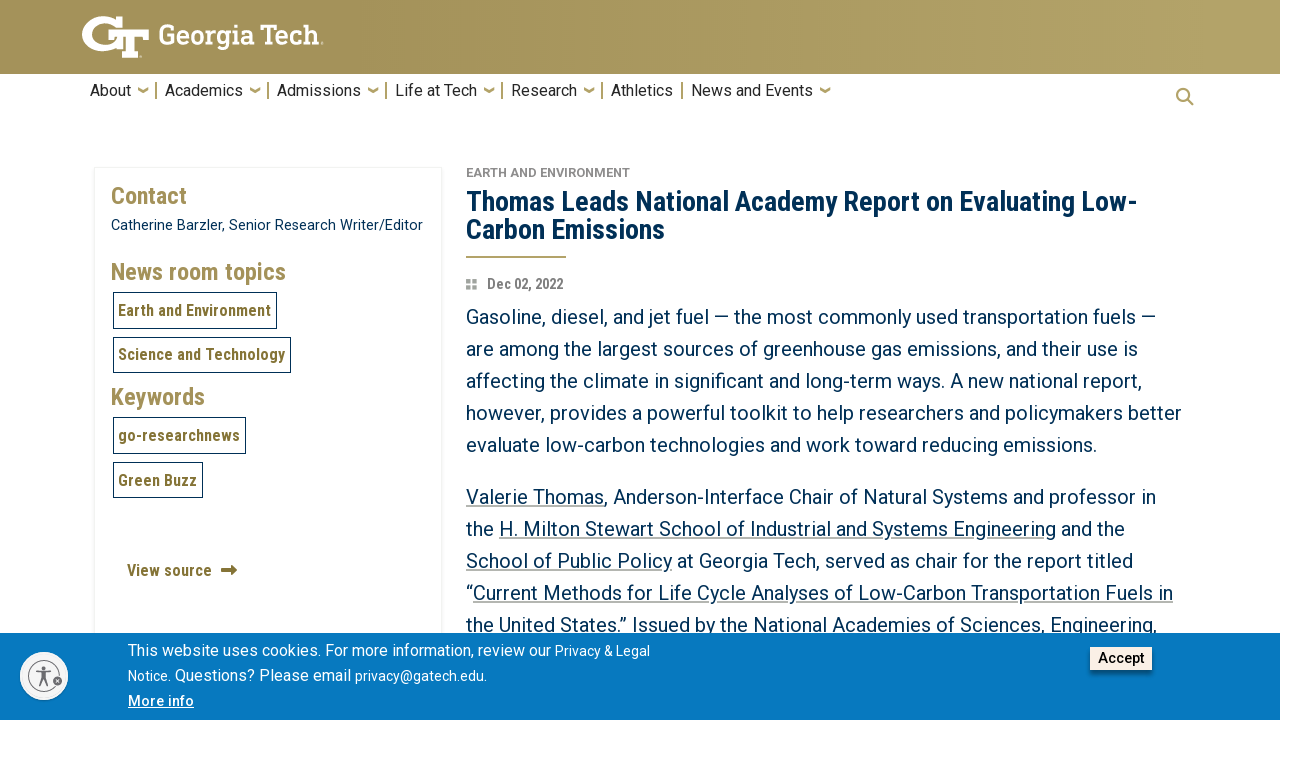

--- FILE ---
content_type: text/html; charset=UTF-8
request_url: https://www.gatech.edu/news/2022/12/02/thomas-leads-national-academy-report-evaluating-low-carbon-emissions
body_size: 92806
content:

<!DOCTYPE html>
<html lang="en" dir="ltr" prefix="og: https://ogp.me/ns#">
<head>
  <meta charset="utf-8" />
<script async src="https://www.googletagmanager.com/gtag/js?id=G-L3KDESR6P8"></script>
<script>window.dataLayer = window.dataLayer || [];function gtag(){dataLayer.push(arguments)};gtag("js", new Date());gtag("set", "developer_id.dMDhkMT", true);gtag("config", "G-L3KDESR6P8", {"groups":"default","page_placeholder":"PLACEHOLDER_page_location"});</script>
<style>/* @see https://github.com/aFarkas/lazysizes#broken-image-symbol */.js img.lazyload:not([src]) { visibility: hidden; }/* @see https://github.com/aFarkas/lazysizes#automatically-setting-the-sizes-attribute */.js img.lazyloaded[data-sizes=auto] { display: block; width: 100%; }/* Transition effect. */.js .lazyload, .js .lazyloading { opacity: 0; }.js .lazyloaded { opacity: 1; -webkit-transition: opacity 2000ms; transition: opacity 2000ms; }</style>
<meta name="description" content="Gasoline, diesel, and jet fuel — the most commonly used transportation fuels — are among the largest sources of greenhouse gas emissions, and their use is affecting the climate in significant and long-term ways. A new national report, however, provides a powerful toolkit to help researchers and policymakers better evaluate low-carbon technologies and work toward reducing emissions." />
<link rel="shortlink" href="https://www.gatech.edu/news/2022/12/02/thomas-leads-national-academy-report-evaluating-low-carbon-emissions" />
<link rel="canonical" href="https://www.gatech.edu/news/2022/12/02/thomas-leads-national-academy-report-evaluating-low-carbon-emissions" />
<meta name="robots" content="index" />
<link rel="image_src" href="/themes/custom/gatech/images/georgia-tech-logo.jpg" />
<meta name="referrer" content="no-referrer" />
<link rel="icon" href="/themes/custom/gatech/favicon.ico" />
<meta property="og:site_name" content="Georgia Institute of Technology" />
<meta property="og:type" content="Page" />
<meta property="og:url" content="https://gatech.edu/news/2022/12/02/thomas-leads-national-academy-report-evaluating-low-carbon-emissions" />
<meta property="og:title" content="Thomas Leads National Academy Report on Evaluating Low-Carbon Emissions" />
<meta property="og:description" content="Gasoline, diesel, and jet fuel — the most commonly used transportation fuels — are among the largest sources of greenhouse gas emissions, and their use is affecting the climate in significant and long-term ways. A new national report, however, provides a powerful toolkit to help researchers and policymakers better evaluate low-carbon technologies and work toward reducing emissions." />
<meta property="og:image:type" content="image/jpeg" />
<meta property="og:image:width" content="1200px" />
<meta property="og:image:height" content="630px" />
<meta property="og:image:alt" content="Georgia Institute of Technology" />
<meta name="twitter:card" content="summary_large_image" />
<meta name="twitter:title" content="Thomas Leads National Academy Report on Evaluating Low-Carbon Emissions" />
<meta name="twitter:description" content="Gasoline, diesel, and jet fuel — the most commonly used transportation fuels — are among the largest sources of greenhouse gas emissions, and their use is affecting the climate in significant and long-term ways. A new national report, however, provides a powerful toolkit to help researchers and policymakers better evaluate low-carbon technologies and work toward reducing emissions." />
<meta name="twitter:site" content="@GeorgiaTech" />
<meta name="twitter:site:id" content="@GeorgiaTech" />
<meta name="twitter:creator" content="@GeorgiaTech" />
<meta name="Generator" content="Drupal 10 (https://www.drupal.org)" />
<meta name="MobileOptimized" content="width" />
<meta name="HandheldFriendly" content="true" />
<meta name="viewport" content="width=device-width, initial-scale=1.0" />
<style>div#sliding-popup, div#sliding-popup .eu-cookie-withdraw-banner, .eu-cookie-withdraw-tab {background: #0779bf} div#sliding-popup.eu-cookie-withdraw-wrapper { background: transparent; } #sliding-popup h1, #sliding-popup h2, #sliding-popup h3, #sliding-popup p, #sliding-popup label, #sliding-popup div, .eu-cookie-compliance-more-button, .eu-cookie-compliance-secondary-button, .eu-cookie-withdraw-tab { color: #ffffff;} .eu-cookie-withdraw-tab { border-color: #ffffff;}
      .disagree-button.eu-cookie-compliance-more-button:focus,
      .eu-cookie-compliance-agree-button:focus,
      .eu-cookie-compliance-default-button:focus,
      .eu-cookie-compliance-hide-button:focus,
      .eu-cookie-compliance-more-button-thank-you:focus,
      .eu-cookie-withdraw-button:focus,
      .eu-cookie-compliance-save-preferences-button:focus { outline: 3px solid #f00; }</style>
<script src="/sites/default/files/google_tag/1/google_tag.script.js?t96ucf" defer></script>

  <title>Thomas Leads National Academy Report on Evaluating Low-Carbon Emissions</title>
  <link rel="stylesheet" media="all" href="/sites/default/files/css/css_EA05D5DHpjWEO8d5dFchNg60rFJy-fOcTwcJlrPD3ps.css?delta=0&amp;language=en&amp;theme=gatech&amp;include=[base64]" />
<link rel="stylesheet" media="all" href="//cdnjs.cloudflare.com/ajax/libs/font-awesome/6.6.0/css/all.min.css" />
<link rel="stylesheet" media="all" href="/sites/default/files/css/css_0d1PgF4uL3J-oFpfW7nSHa5b-Urq_gwbIAvNIv2OtRA.css?delta=2&amp;language=en&amp;theme=gatech&amp;include=[base64]" />
<link rel="stylesheet" media="all" href="/sites/default/files/css/css_YXdEaO08Vpo-1M2lG4u2H-hu7elv7b6M12HpyFy3VBs.css?delta=3&amp;language=en&amp;theme=gatech&amp;include=[base64]" />
<link rel="stylesheet" media="all" href="//cdnjs.cloudflare.com/ajax/libs/animate.css/4.1.1/animate.min.css" />
<link rel="stylesheet" media="all" href="//cdn.jsdelivr.net/npm/bootstrap@5.2.2/dist/css/bootstrap.min.css" />
<link rel="stylesheet" media="all" href="/sites/default/files/css/css_dHPJU2Rf-UR2kgUW_KR0naHftngJwkOTupxpiLQ-CZY.css?delta=6&amp;language=en&amp;theme=gatech&amp;include=[base64]" />
<link rel="stylesheet" media="all" href="//fonts.googleapis.com/css?family=Roboto:300,300italic,400,400italic,500,700&amp;display=swap" />
<link rel="stylesheet" media="all" href="//fonts.googleapis.com/css?family=Roboto+Condensed:400,700&amp;display=swap" />
<link rel="stylesheet" media="all" href="//fonts.googleapis.com/css2?family=Roboto+Slab:wght@100..900&amp;display=swap" />
<link rel="stylesheet" media="all" href="//use.typekit.net/ymn0bgw.css" />
<link rel="stylesheet" media="all" href="/sites/default/files/css/css_VVTmViTj1IWZrBEhk20fPbCcg8aL5XF8EsU01eAw5Dc.css?delta=11&amp;language=en&amp;theme=gatech&amp;include=[base64]" />

  <script src="https://a40.usablenet.com/pt/c/georgiatech/cs-start" id="usntA40start" async></script>


            <style type="text/css">
            .node--type-hg-profile .video-card {position: relative;}.experts-btns {text-align: center;}.experts-btns a.btn {margin-left: 1em !important;}.experts-intro {border-top: 15px solid #b3a369;border-bottom: 15px solid #b3a369;background: #F8F8F8;padding: 4em 0 4em 0;}.featured-expert {background-image: url(/sites/default/files/inline-images/hex-bg.png);background-repeat: no-repeat;background-position: center;background-size: contain;padding-top: 1em;}.main-container .featured-expert .btn {background-color: var(--gt-md-gold) !important;color: var(--gt-white);font-size: 1.2em!important;font-weight: 500;border-radius: 10px;padding: 10px 15px 10px 15px!important;margin: 0;}.page-node-33646 .view-content-wrap .item:hover {border: 2px solid #9c9c9c;border-radius: 15px;cursor: pointer;}.page-node-33646 .view-content-wrap .item {border: 2px solid #fff;border-radius: 15px;padding: 1em;}.page-node-33646 h2 {color: #212529;font-family: roboto slab;}.page-node-33646 .heading-title h2:before {border-top: none;}.page-node-33646 #block-gatech-page-title {display: none;}.experts-intro strong {font-size: 1.5em;}.featured-expert .expert-desc {font-size: 1.5em;}.featured-expert span {font-style: italic;}.hg-profile__credentials {margin-bottom: 1em;}.row.hg-profile__contact-wrapper .col-12.mt-5 {margin-top: 1rem !important;}.col-lg-8.hg-profile__biography {padding-right: calc(var(--bs-gutter-x) * 1.5);}#block-gatech-mainnavigation ul {font-size: 1rem;}@media (max-width: 767.98px) {.eu-cookie-compliance-buttons {float: right !important;}#search-container .absolute {position: relative !important;left: 0 !important;top: 0 !important;}}.frontpage .hero-video {margin-top: -103px;}.hero-video {position: relative;overflow: hidden;background-color: #000;height: 100vh; }.hero-video .video-bg {width: 100%;height: 100%;object-fit: cover;object-position: 50% 10%;}}nav .dropdown-toggle::after {content: ' ';background-image: url("https://www.gatech.edu/themes/contrib/gt_theme/images/gt-gold-chevron.svg");background-position: center bottom;background-repeat: no-repeat;background-size: contain;vertical-align: 0;border: 0;display: inline-block;height: 0.7rem;width: 0.5rem;bottom: -0.1rem;margin-left: 0.5rem;position: relative;transform: rotate(90deg);}nav .dropdown-toggle.show::after {content: ' ';background-image: url("https://www.gatech.edu/themes/contrib/gt_theme/images/gt-gold-chevron.svg");background-size: contain;background-position: center bottom;background-repeat: no-repeat;display: inline-block;height: 0.7rem;width: 0.5rem;bottom: -0.1rem;margin-left: 0.5rem;position: relative;transform: rotate(-90deg);}.frontpage #gt-help {position: relative;top: 20px;z-index: 500;}@media (max-width: 991.98px) {.frontpage .notice-txt {font-size: 0.7em!important;line-height: 2.1em;}}.frontpage .navbar-toggler {margin-top: 0!important;}.frontpage .explore h2 {color: var(--gt-white);margin-bottom: 1em;}.pullquote strong {color: var(--gt-md-gold);}.page-node-33127 .pullquote {padding: 1em;}.offcanvas button.btn-close {margin-left: 2em;margin-top: 2em;}#block-gatech-mainnavigation .navbar-nav > .nav-item > .nav-link,#block-gatech-mainnavigation .navbar-nav > .nav-item > span.nav-link {font-size: 1rem !important;font-weight: 400;} h2,h2.display-4,h2.section-title { border-bottom: none !important; box-shadow: none !important; }.has-light-border {border: 2px solid #D6DBD4;padding: 1rem;border-radius: 4px;}.ug-block-button h2,.ug-block-button h3,.ug-block-button h4,.ug-block-button h5,.ug-block-button h6 {color: #003057 !important; }.ug-block-button {border-top: 2px solid #D6DBD4;border-left: 2px solid #D6DBD4;border-right: 2px solid #D6DBD4;border-bottom: 4px solid #54585A;border-radius: 4px;padding: 1.25rem;transition: box-shadow 150ms ease, transform 150ms ease, border-color 150ms ease;}.ug-block-button .field--name-field-link a {display: block !important;width: 100% !important;box-sizing: border-box;background: #FFFFFF !important;border: 2px solid #EAAA00 !important;color: #003057 !important;border-radius: 6px;padding: 0.75rem 1.25rem;font-weight: 500;text-decoration: none !important;}.ug-block-button .field--name-field-link .field__item {margin-bottom: 0.75rem;}.ug-block-button .field--name-field-link a:hover {background: #003057 !important;border-color: #EAAA00 !important;color: #FFFFFF !important;}.ug-block-button.featured-card {position: relative; box-shadow: 0 4px 10px rgba(0,0,0,0.12);transform: translateY(-2px);border-bottom: none !important;}.ug-block-button.featured-card::after {content: "";position: absolute;left: 0;right: 0;bottom: -3px;height: 4px;background-image: linear-gradient(90deg,#FFCC00 0%,#EAAA00 75%, #FF640F 95%, #FF640F 100%);border-radius: 0 0 4px 4px;z-index: 2;}.ug-block-button:hover {box-shadow: 0 10px 24px rgba(0,0,0,0.12);transform: translateY(-3px);border-color: #D6DBD4;}.ug-block-button.featured-card:hover {transform: translateY(-4px);}.ug-block-button .field--name-body p > a[href]:not(.btn):not(.btn-primary):not(.btn-secondary),.navy-basic-block .field--name-body p > a[href]:not(.btn):not(.btn-primary):not(.btn-secondary),.navy-basic-block.fog-bg .field--name-body p > a[href]:not(.btn):not(.btn-primary):not(.btn-secondary) {display: inline;font-weight: 600 !important;line-height: .1 !important; color: #003057 !important;text-decoration: none !important; transition: color 0.15s ease;}.ug-block-button .field--name-body p > a[href]:hover:not(.btn):not(.btn-primary):not(.btn-secondary),.navy-basic-block .field--name-body p > a[href]:hover:not(.btn):not(.btn-primary):not(.btn-secondary),.navy-basic-block.fog-bg .field--name-body p > a[href]:hover:not(.btn):not(.btn-primary):not(.btn-secondary) {color: #EAAA00 !important;font-weight: 600 !important;}body,.navy-basic-block p,.navy-basic-block li,.ug-block-button p {font-size: 1rem;line-height: 1.6;}.banner-no-image .row {display: flex;flex-direction: column;align-items: center;text-align: center;}.banner-no-image .col-12.col-md-5,.banner-no-image .col-12.col-md-7 {width: 100%;max-width: none;}.banner-no-image h2.display-4 {width: 100%;margin-bottom: 0.3rem !important;font-size: 3.5rem !important;color: #003057 !important;line-height: 0.9;}.banner-no-image .lead,.banner-no-image .field--name-body p {color: #003057 !important;margin-top: 0 !important;margin-bottom: 1rem !important; }.banner-no-image a.btn.btn-secondary {background: #FFFFFF !important;color: #003057 !important;border: 2px solid #EAAA00 !important;box-shadow: 0 4px 6px rgba(0,0,0,0.04);margin: 0 0.6rem !important;font-size: 1.05rem !important; padding: 0.6rem 1.5rem !important; border-radius: 6px !important;min-width: 9.5rem; }.banner-no-image h2,.banner-no-image h3,.banner-no-image h4,.banner-no-image h5,.banner-no-image h6 {color: #003057 !important; }.banner-no-image a.btn.btn-secondary:hover,.banner-no-image a.btn.btn-secondary:focus,.banner-no-image a.btn.btn-secondary:active,.banner-no-image.blue a.btn.btn-secondary:hover,.banner-no-image.blue a.btn.btn-secondary:focus,.banner-no-image.blue a.btn.btn-secondary:active {background: #003057 !important;color: #FFFFFF !important;border-color: #EAAA00 !important;box-shadow: 0 3px 8px rgba(0,0,0,0.2);}.banner-no-image.gold a.btn.btn-secondary {border-radius: 999px !important; letter-spacing: 0.02em;text-transform: uppercase;box-shadow: 0 6px 8px rgba(0,0,0,0.25);transition:transform 120ms ease,box-shadow 120ms ease,background-color 120ms ease,color 120ms ease,border-color 120ms ease;}.banner-no-image.gold a.btn.btn-secondary:hover,.banner-no-image.gold a.btn.btn-secondary:focus,.banner-no-image.gold a.btn.btn-secondary:active {background: #003057 !important;color: #FFFFFF !important;border-color: #EAAA00 !important;box-shadow: 0 3px 4px rgba(0,0,0,0.2);transform: translateY(-1px);}@media (max-width: 991.98px) {.banner-no-image a.btn.btn-secondary {display: block;width: 100% !important;margin: 0 0 1rem 0 !important;}}.banner-no-image.gold {position: relative;padding-top: 2.5rem !important;padding-bottom: 2rem !important;background:linear-gradient(135deg,rgba(255, 255, 255, 0.06) 0%,transparent 40%,transparent 100%),#FFFFFF !important;}.banner-no-image.gold::before {content: "";position: absolute;left: 0;right: 0;top: 0;height: 6px;background-image: linear-gradient(90deg,#002A4B 0%,#3A5DAE 15%,#008C95 55%,#64CCC9 70%,#A4D233 95%,#A4D233 100%);z-index: 2;transition: filter 150ms ease;}.banner-no-image.gold:hover::before {filter: brightness(1.10);}#gt-banner .banner-no-image.gold {background: #FFFFFF !important;} .navy-basic-block h1,.navy-basic-block h2,.navy-basic-block h3,.navy-basic-block h4 {color: #003057 !important;font-weight: 700;}.navy-basic-block h2 {font-size: 2.6rem !important;}.navy-basic-block p,.navy-basic-block li,.navy-basic-block .lead,.navy-basic-block .field--name-body {color: #2D2D2D !important;}.navy-basic-block a.btn,.navy-basic-block .btn,.navy-basic-block .btn.btn-primary,.navy-basic-block .btn.btn-secondary,.navy-basic-block .field--name-field-link a {display: inline-block;background: #FFFFFF !important;color: #003057 !important;border: 2px solid #EAAA00 !important;border-radius: 999px !important;padding: 0.75rem 1.25rem;font-weight: 500 !important;box-shadow: 0 2px 6px rgba(0,0,0,0.1);text-decoration: none !important;}.navy-basic-block a.btn:hover,.navy-basic-block .btn:hover,.navy-basic-block .btn:focus,.navy-basic-block .btn:active,.navy-basic-block .field--name-field-link a:hover,.navy-basic-block .field--name-field-link a:focus,.navy-basic-block .field--name-field-link a:active {background: #003057 !important;color: #FFFFFF !important;border-color: #EAAA00 !important;box-shadow: 0 3px 8px rgba(0,0,0,0.15);}.navy-basic-block.fog-bg {background-color: #D6DBD4 !important; padding: 3rem 1.5rem !important; margin: 2.5rem 0 !important;box-shadow: 0 4px 12px rgba(0, 0, 0, 0.08); }.navy-basic-block.fog-bg h1,.navy-basic-block.fog-bg h2,.navy-basic-block.fog-bg h3,.navy-basic-block.fog-bg h4 {color: #003057 !important;}.navy-basic-block.fog-bg p,.navy-basic-block.fog-bg li {color: #2D2D2D !important;}.navy-basic-block.fog-bg a.btn,.navy-basic-block.fog-bg .btn,.navy-basic-block.fog-bg .btn.btn-primary,.navy-basic-block.fog-bg .btn.btn-secondary,.navy-basic-block.fog-bg .field--name-field-link a {display: inline-block;background: #FFFFFF !important;color: #003057 !important;border: 2px solid #EAAA00 !important;border-radius: 999px !important;padding: 0.75rem 1.25rem;font-weight: 500 !important;box-shadow: 0 2px 4px rgba(0,0,0,0.1);text-decoration: none !important;}.navy-basic-block.fog-bg a.btn:hover,.navy-basic-block.fog-bg .btn:hover,.navy-basic-block.fog-bg .btn:focus,.navy-basic-block.fog-bg .btn:active,.navy-basic-block.fog-bg .field--name-field-link a:hover,.navy-basic-block.fog-bg .field--name-field-link a:focus,.navy-basic-block.fog-bg .field--name-field-link a:active {background: #003057 !important;color: #FFFFFF !important;border-color: #EAAA00 !important;box-shadow: 0 3px 8px rgba(0,0,0,0.15);}.navy-basic-block .field--name-field-link {display: flex;flex-wrap: wrap;justify-content: flex-start; gap: 0.75rem; }.navy-basic-block .field--name-field-link .field__item {display: inline-block;margin: 0;}.navy-basic-block.gold-border {border: 2px solid #EAAA00; padding: 3rem 1.5rem !important;}.navy-basic-block.blue-border {border: 2px solid #3A5DAE; padding: 3rem 1.5rem !important;}.navy-basic-block.light-blue-border {border: 2px solid #64CCC9; padding: 3rem 1.5rem !important;}.navy-basic-block.orange-border {border: 2px solid #E04F39; padding: 3rem 1.5rem !important;}.navy-basic-block.purple-border {border: 2px solid #5F249F; padding: 3rem 1.5rem !important;}.navy-basic-block.highlight-block {background-color: #F9F6E5 !important; background-image: url("/sites/default/files/inline-images/Hexagons.png");background-repeat: no-repeat !important;background-position: right -60px bottom -60px !important;background-size: 520px auto !important;border-top: 2px solid rgba(0,48,87,0.4);border-bottom: none;padding: 3rem 1.5rem !important;margin: 2.5rem 0 !important;box-shadow: 0 4px 12px rgba(0, 0, 0, 0.08);}.navy-basic-block.section-break-navy,.navy-basic-block.section-break-gold {position: relative;background: transparent !important;padding: 3rem 0;overflow: visible;z-index: 1;max-width: 1600px;margin: 0 auto;}.navy-basic-block.section-break-navy::before,.navy-basic-block.section-break-gold::before {content: "";position: absolute;left: 0;right: 0;top: 0;height: 0px;transform-origin: top left;transform: skewY(6deg);}.navy-basic-block.section-break-navy::before {background-color: #033F6E;}.navy-basic-block.section-break-gold::before {background-color: #FFFFFF;}.navy-basic-block.section-break-navy::after,.navy-basic-block.section-break-gold::after {content: "";position: absolute;left: 0;right: 0;top: 0;height: 25px;transform-origin: top left;transform: skewY(6deg);background-image: linear-gradient(90deg,#002A4B 0%, #3A5DAE 15%,#008C95 55%,#64CCC9 70%,#A4D233 95%,#A4D233 100%);z-index: 0;}.navy-basic-block.section-break-navy::after,.navy-basic-block.section-break-gold::after {transition: filter 150ms ease;}.navy-basic-block.section-break-navy:hover::after,.navy-basic-block.section-break-gold:hover::after {filter: brightness(1.10);}.navy-basic-block h2,h2.section-title,.page-title {font-size: 2.6rem !important;letter-spacing: 0.01em;}.closing-block {position: relative;overflow: hidden;background-color: #D6DBD4;padding: 2rem 1.5rem; }.closing-block::before {content: "";position: absolute;top: 0;left: 0;width: 100%;height: 52px;background: #003057;opacity: 0.10;transform: skewY(6deg);transform-origin: top left;pointer-events: none;}.closing-block::after {content: "";position: absolute;left: 0;right: 0;bottom: 0;height: 6px;background-image: linear-gradient(90deg,#002A4B 0%, #3A5DAE 15%,#008C95 55%,#64CCC9 70%,#A4D233 95%,#A4D233 100%);z-index: 2;}.page-node-1492 #block-gatech-page-title {display: none;}.page-node-13 #block-gatech-page-title {display: none;}.page-node-33831 #block-gatech-page-title {display: none;}.page-node-1495 #block-gatech-page-title {display: none;}.table-responsive {width: 100%;overflow-x: auto;}.table-responsive table {width: 100%;border-collapse: collapse;}.table-responsive th,.table-responsive td {white-space: normal;}@media (max-width: 991.98px) {.table-responsive th,.table-responsive td {white-space: nowrap;}}img[data-align="right"] {float: right;margin-left: 1.5rem;margin-bottom: 1rem;max-width: 45%;height: auto;}img[data-align="left"] {float: left;margin-right: 1.5rem;margin-bottom: 1rem;max-width: 45%;height: auto;}.clearfix::after,p::after,h2::after {content: "";display: block;clear: both;}.field--name-body img[data-align="right"],.field--name-body img.align-right,.field--name-body figure.align-right img,img[data-align="right"] {float: right !important;margin-left: 1.5rem !important;margin-bottom: 1rem !important;max-width: 40%;height: auto;}.field--name-body img[data-align="left"],.field--name-body img.align-left,.field--name-body figure.align-left img,img[data-align="left"] {float: left !important;margin-right: 1.5rem !important;margin-bottom: 1rem !important;max-width: 40%;height: auto;}.field--name-body::after {content: "";display: block;clear: both;}#gt-banner .banner-no-image.gold h2 {width: 100%;margin-bottom: 0.3rem !important;font-size: 3.5rem !important; color: #003057 !important;line-height: 0.9;}#gt-banner .banner-no-image.gold .field--name-body p {margin-top: 0 !important;margin-bottom: 1rem !important; }#gt-banner .banner-no-image.gold a.btn.btn-secondary {text-decoration: none !important;position: relative;transform: translateY(0.5rem); z-index: 5; }#gt-banner .banner-no-image.gold a.btn.btn-secondary:hover,#gt-banner .banner-no-image.gold a.btn.btn-secondary:focus,#gt-banner .banner-no-image.gold a.btn.btn-secondary:active {background: #003057 !important;color: #FFFFFF !important;border-color: #EAAA00 !important;box-shadow: 0 3px 8px rgba(0,0,0,0.2);}.field--name-body img.overlap-border-image {display: block;max-width: 100%;height: auto;}@media (min-width: 768px) { .page-node-33850 .field--name-body img.overlap-border-image, .page-node-33831 .field--name-body img.overlap-border-image {display: block;height: auto;margin-top: -200px !important;margin-bottom: -60px !important;position: relative;z-index: 10;}}@media (min-width: 768px) {.page-node-13 .field--name-body img.overlap-border-image {display: block;max-width: 100%;height: auto;margin-top: -100px !important;margin-bottom: -40px !important;position: relative;z-index: 12;}}.field--name-body img.overlap-border-image[data-align="right"],.field--name-body img.overlap-border-image.align-right {float: right !important;margin-left: 1.5rem !important;}.field--name-body img.overlap-border-image[data-align="left"],.field--name-body img.overlap-border-image.align-left {float: left !important;margin-right: 1.5rem !important;}.field--name-body img.overlap-border-image.align-center,.field--name-body img.overlap-border-image[data-align="center"] {float: none !important;margin-left: auto !important;margin-right: auto !important;}.has-light-border,.navy-basic-block,.ug-block-button {overflow: visible !important;}.page-node-33831 #gt-banner {position: relative;overflow: visible;z-index: 0;}.page-node-33831 #gt-banner .banner-no-image.gold {position: relative;z-index: 2; }.page-node-33831 #gt-banner img[data-entity-uuid="2dbd8780-3b6f-4117-9239-754dc5ac7ed6"] {display: block;width: 100% !important;height: auto !important;margin-top: -10px !important;position: relative;z-index: 1;pointer-events: none;}@media (max-width: 767.98px) {.page-node-33831 #gt-banner img[data-entity-uuid="2dbd8780-3b6f-4117-9239-754dc5ac7ed6"] {margin-top: -10px !important;}}.page-node-33831 #gt-banner {position: relative;overflow: visible;z-index: 0;}.page-node-33831 #gt-banner .banner-no-image.gold {position: relative;z-index: 2;}.page-node-33831 #gt-bannerimg[data-entity-uuid="390dd191-2215-46b1-8cfb-2c38603ae47c"] {display: block;width: 100% !important;height: auto !important;margin-top: -10px !important;position: relative;z-index: 1;pointer-events: none;}@media (max-width: 767.98px) {.page-node-33831 #gt-bannerimg[data-entity-uuid="390dd191-2215-46b1-8cfb-2c38603ae47c"] {margin-top: -10px !important;}}.page-node-13 #gt-banner {position: relative;overflow: visible;z-index: 0;}.page-node-13 #gt-banner .banner-no-image.gold {position: relative;z-index: 2;}.page-node-13 #gt-bannerimg[data-entity-uuid="390dd191-2215-46b1-8cfb-2c38603ae47c"] {display: block;width: 100% !important;height: auto !important;margin-top: -10px !important;position: relative;z-index: 1;pointer-events: none;}@media (max-width: 767.98px) {.page-node-13 #gt-bannerimg[data-entity-uuid="390dd191-2215-46b1-8cfb-2c38603ae47c"] {margin-top: -10px !important;}}.page-node-1495 #gt-banner {position: relative;overflow: visible;z-index: 0;}.page-node-1495 #gt-banner .banner-no-image.gold {position: relative;z-index: 2;}.page-node-1495 #gt-bannerimg[data-entity-uuid="390dd191-2215-46b1-8cfb-2c38603ae47c"] {display: block;width: 100% !important;height: auto !important;margin-top: -10px !important;position: relative;z-index: 1;pointer-events: none;}@media (max-width: 767.98px) {.page-node-1495 #gt-bannerimg[data-entity-uuid="390dd191-2215-46b1-8cfb-2c38603ae47c"] {margin-top: -10px !important;}}.page-node-33850 #gt-banner {position: relative;overflow: visible;z-index: 0;}.page-node-33850 #gt-banner .banner-no-image.gold {position: relative;z-index: 2;}.page-node-33850 #gt-bannerimg[data-entity-uuid="390dd191-2215-46b1-8cfb-2c38603ae47c"] {display: block;width: 100% !important;height: auto !important;margin-top: -10px !important;position: relative;z-index: 1;pointer-events: none;}@media (max-width: 767.98px) {.page-node-33850 #gt-bannerimg[data-entity-uuid="390dd191-2215-46b1-8cfb-2c38603ae47c"] {margin-top: -10px !important;}}.page-node-1530 #gt-banner {position: relative;overflow: visible;z-index: 0;}.page-node-1530 #gt-banner .banner-no-image.gold {position: relative;z-index: 2;}.page-node-1530 #gt-bannerimg[data-entity-uuid="f3d182f2-3a8e-4204-9996-40bc5b871dc5"] {display: block;width: 100% !important;height: auto !important;margin-top: -90px !important;position: relative;z-index: 1;pointer-events: none;}@media (max-width: 767.98px) {.page-node-1530 #gt-bannerimg[data-entity-uuid="f3d182f2-3a8e-4204-9996-40bc5b871dc5"] {margin-top: -40px !important;}}.banner-no-image .lead,#gt-banner .banner-no-image .lead {font-size: 1.25rem !important; line-height: 1.6 !important;}.banner-no-image.gold h2 {padding-top: 1.5rem !important; margin-bottom: 0.15rem !important;}.banner-no-image.gold .field--name-body > h2 + .lead,.banner-no-image.gold .field--name-body > h2 + p.lead {margin-top: 0 !important;}.node--type-institute-leadership {border-left: 1px solid #ecebeb;border-right: 1px solid #ecebeb;background: var(--gt-white);padding: 0;margin: 0 1rem 0 0;box-shadow: 0 0.3rem 0.5rem rgba(0, 0, 0, 0.085);border-radius: 2px;}.layout.layout--twocol-section.layout--twocol-section--33-67 {border-left: 0;border-right: 0;background: transparent;margin: 0;box-shadow: none !important;border-radius: 0;}.page-node-13 .layout__region,.page-node-13 .layout__region .gt-basic-block {overflow: visible;}.page-node-13 .layout__region {display: flex;flex-direction: column;align-items: stretch;}.page-node-13 .layout__region > .gt-basic-block {display: flex;flex-direction: column;width: 100%;}.page-node-13 .layout__region > .gt-basic-block:nth-of-type(2) {flex: 1;}.page-node-13 .layout__region > .gt-basic-block > .ug-block-button {flex: 1;display: flex;flex-direction: column;width: 100%;padding: 1.5rem;}.page-node-13 .layout__region > .gt-basic-block > .overlap-top-block {width: min(520px, 86%);margin-left: auto;margin-right: auto;margin-bottom: 0;transform: translateY(2.25rem);position: relative;z-index: 2;}.page-node-13 .layout__region > .gt-basic-block {position: relative;}@media (min-width: 768px) {.page-node-13 .layout__region > .gt-basic-block > .overlap-top-block {width: min(560px, 88%);transform: translateY(2.75rem);}}.page-node-1495 .layout__region,.page-node-1495 .layout__region .gt-basic-block {overflow: visible;}.page-node-1495 .layout__region {display: flex;flex-direction: column;align-items: stretch;}.page-node-1495 .layout__region > .gt-basic-block {display: flex;flex-direction: column;width: 100%;}.page-node-1495 .layout__region > .gt-basic-block:nth-of-type(2) {flex: 1;}.page-node-1495 .layout__region > .gt-basic-block > .ug-block-button {flex: 1;display: flex;flex-direction: column;width: 100%;padding: 1.5rem;}.page-node-1495 .layout__region > .gt-basic-block > .overlap-top-block {width: min(520px, 86%);margin-left: auto;margin-right: auto;margin-bottom: 0;transform: translateY(2.25rem);position: relative;z-index: 2;}.page-node-1495 .layout__region > .gt-basic-block {position: relative;}@media (min-width: 768px) {.page-node-1495 .layout__region > .gt-basic-block > .overlap-top-block {width: min(560px, 88%);transform: translateY(2.75rem);}}.layout.layout--twocol-section,.layout.layout--threecol-section,.layout.layout--fourcol-section {display: flex;flex-wrap: wrap;align-items: stretch;}.layout.layout--twocol-section > .layout__region,.layout.layout--threecol-section > .layout__region,.layout.layout--fourcol-section > .layout__region {display: flex;}.layout.layout--twocol-section > .layout__region > .gt-basic-block,.layout.layout--threecol-section > .layout__region > .gt-basic-block,.layout.layout--fourcol-section > .layout__region > .gt-basic-block {flex: 1;display: flex;width: 100%;}.layout.layout--twocol-section > .layout__region > .gt-basic-block > .ug-block-button,.layout.layout--threecol-section > .layout__region > .gt-basic-block > .ug-block-button,.layout.layout--fourcol-section > .layout__region > .gt-basic-block > .ug-block-button,.layout.layout--twocol-section > .layout__region > .gt-basic-block > .navy-basic-block,.layout.layout--threecol-section > .layout__region > .gt-basic-block > .navy-basic-block,.layout.layout--fourcol-section > .layout__region > .gt-basic-block > .navy-basic-block {flex: 1;display: flex;flex-direction: column;width: 100%;}.layout.layout--twocol-section > .layout__region > .gt-basic-block > .ug-block-button .field--name-field-link,.layout.layout--threecol-section > .layout__region > .gt-basic-block > .ug-block-button .field--name-field-link,.layout.layout--fourcol-section > .layout__region > .gt-basic-block > .ug-block-button .field--name-field-link {margin-top: auto;}.layout.layout--twocol-section {--overlap-edge: 1.5rem;}.layout.layout--twocol-section .layout,.layout.layout--twocol-section .layout__region,.layout.layout--twocol-section .layout__region .gt-basic-block,.layout.layout--twocol-section .layout__region .gt-basic-block > .navy-basic-block {overflow: visible;}@media (min-width: 768px) {.layout.layout--twocol-section .layout__region--first .gt-basic-block,.layout.layout--twocol-section .layout__region--second .gt-basic-block {position: relative;}.layout.layout--twocol-section .layout__region--first .gt-basic-block > .navy-basic-block.overlap-right {position: relative;z-index: 3;}.layout.layout--twocol-section .layout__region--second .gt-basic-block > .navy-basic-block[class*="-border"].overlap-right {position: relative;z-index: 1;}.layout.layout--twocol-section .layout__region--first .navy-basic-block.overlap-right .field--name-body img {display: block;width: 100%;height: auto;margin: 0;position: relative;z-index: 4;}.layout.layout--twocol-section .layout__region--second .navy-basic-block[class*="-border"].overlap-right {width: calc(100% + var(--overlap-edge));max-height: 75%;padding-bottom: 2rem;box-sizing: border-box;margin-left: calc(-1.5 * var(--overlap-edge));position: absolute;top: 50%;left: 0;transform: translateY(-50%);z-index: 1;}.layout.layout--twocol-section .layout__region--second .gt-basic-block > .navy-basic-block.overlap-left {position: relative;z-index: 3;}.layout.layout--twocol-section .layout__region--first .gt-basic-block > .navy-basic-block[class*="-border"].overlap-left {position: relative;z-index: 1;}.layout.layout--twocol-section .layout__region--second .navy-basic-block.overlap-left .field--name-body img {display: block;width: 100%;height: auto;margin: 0;position: relative;z-index: 10;}.layout.layout--twocol-section .layout__region--first .navy-basic-block[class*="-border"].overlap-left {width: 100%;max-height: 75%;height: auto;flex: 0 0 auto;position: absolute;top: 50%;right: calc(-1.75 * var(--overlap-edge));transform: translateY(-50%);z-index: 1;padding-bottom: 3rem !important;box-sizing: border-box;}.layout.layout--twocol-section {margin-left: auto;margin-right: auto;}}
        </style>
    
          <style>
        
      </style>
    
</head>


<body class="path-news-2022-12-02-thomas-leads-national-academy-report-evaluating-low-carbon-emissions page-node-26313 role-anonymous path-node node--type-hg-news">
<a href="#main-navigation" class="visually-hidden focusable">
    Skip to main navigation
</a>
<a href="#main-content" class="visually-hidden focusable">
    Skip to main content
</a>
<noscript><iframe src="https://www.googletagmanager.com/ns.html?id=GTM-5TJ3GB7B" height="0" width="0" style="display:none;visibility:hidden"></iframe></noscript>
  <div class="dialog-off-canvas-main-canvas" data-off-canvas-main-canvas>
    
    
<header id="gt-header" role="banner">
  <a href="#main-navigation" id="page-navigation" class="sr-only">Skip To Keyboard Navigation</a>
  <div class="bg-gold-md-gold position-relative" id="brandhead">

        <div id="mobile-menu-wrapper" class="d-block d-md-none container">
      <button class="navbar-toggler float-end" type="button" data-bs-toggle="collapse" data-bs-target="#navbarGTContent" aria-controls="navbarGTContent" aria-expanded="false" aria-label="Toggle navigation">
        <span class="navbar-toggler-icon w-100"></span>
        <span class="navbar-toggler-text w-100">MENU</span>
      </button>
    </div>

        <div class="container">
      <div class="row">
        <div class="col-5 col-sm-5 col-md-4 col-lg-3 bg-tech-md-gold" id="logo-wrapper">
          <div id="gt-logo">
            <a class="d-flex align-items-center" href="https://gatech.edu" title="Georgia Tech">
              <img id="gt-logo-image" src="/themes/contrib/gt_theme/logo.svg"
                 alt="Georgia Tech | "/>
            </a>
          </div><!--end gt-logo-->
        </div>
        <div class="col bg-gold-grad"></div>
      </div><!--end row -->
    </div><!--end container-->
  </div><!--end gold bg -->
</header>

<header>
  <div class="container">
    <div class="navbar-expand-md">
      <div id="bottom-header">

        <nav id="navbarGTContent" class="collapse navbar navbar-collapse py-2">
          <div class="d-md-flex w-100">

                                      <a id="main-navigation"></a>
              <div id="page-navigation" class="main-nav flex-shrink-1" role="navigation"
                 aria-label="Primary" aria-labelledby="main-navigation">
                                    <div>
    <nav role="navigation" aria-labelledby="block-gatech-mainnavigation-menu" id="block-gatech-mainnavigation">
            
  <h2 class="visually-hidden" id="block-gatech-mainnavigation-menu">Main navigation</h2>
  

        
        <ul class="navbar-nav me-auto mb-2 mb-lg-0">
                                    <li class="nav-item menu-item--expanded menu-item--level-1 dropdown">
                                                    <span class="nav-link dropdown-toggle nav-link-" data-bs-toggle="dropdown">About</span>
                                <ul class="dropdown-menu menu--level-2">
                                        <li class="dropdown-item menu-item--level-2">
                                                    <a href="/about" class="nav-link--about" data-drupal-link-system-path="node/1567">About Georgia Tech</a>
                            </li>
                                <li class="dropdown-item menu-item--level-2">
                                                    <a href="/about/history-traditions" class="nav-link--about-history-traditions" data-drupal-link-system-path="node/4">Traditions</a>
                            </li>
                                <li class="dropdown-item menu-item--level-2">
                                                    <a href="/about/rankings" class="nav-link--about-rankings" data-drupal-link-system-path="node/3">Rankings and Stats</a>
                            </li>
                                <li class="dropdown-item menu-item--level-2">
                                                    <a href="/about/vision" class="nav-link--about-vision" data-drupal-link-system-path="node/33127">Mission and Vision</a>
                            </li>
                                <li class="dropdown-item menu-item--level-2">
                                                    <a href="/about/visit" class="nav-link--about-visit" data-drupal-link-system-path="node/6">Maps and Directions</a>
                            </li>
                                <li class="dropdown-item menu-item--expanded menu-item--level-2 dropdown">
                                                    <span class="dropdown-toggle nav-link-" data-bs-toggle="dropdown">Contact Us</span>
                                <ul class="dropdown-menu menu--level-3">
                                        <li class="dropdown-item menu-item--level-3">
                                                    <a href="/about/leadership" class="nav-link--about-leadership" data-drupal-link-system-path="about/leadership">Institute Leadership</a>
                            </li>
                                <li class="dropdown-item menu-item--level-3">
                                                    <a href="/offices-and-departments" class="nav-link--offices-and-departments" data-drupal-link-system-path="offices-and-departments">Offices &amp; Departments Directory</a>
                            </li>
                                <li class="dropdown-item menu-item--level-3">
                                                    <a href="https://directory.gatech.edu/" class="nav-link-https--directorygatechedu-">Student, Staff &amp; Faculty Directory</a>
                            </li>
            </ul>
        
                            </li>
            </ul>
        
                            </li>
                                <li class="nav-item menu-item--expanded menu-item--level-1 dropdown">
                                                    <span class="nav-link dropdown-toggle nav-link-" data-bs-toggle="dropdown">Academics</span>
                                <ul class="dropdown-menu menu--level-2">
                                        <li class="dropdown-item menu-item--level-2">
                                                    <a href="/academics" class="nav-link--academics" data-drupal-link-system-path="node/13">Academics at Tech</a>
                            </li>
                                <li class="dropdown-item menu-item--level-2">
                                                    <a href="/academics/all-degree-programs" class="nav-link--academics-all-degree-programs" data-drupal-link-system-path="academics/all-degree-programs">Majors and Degrees</a>
                            </li>
                                <li class="dropdown-item menu-item--level-2">
                                                    <a href="https://pe.gatech.edu/" class="nav-link-https--pegatechedu-">Professional Education</a>
                            </li>
                                <li class="dropdown-item menu-item--level-2">
                                                    <a href="/academics/international" class="nav-link--academics-international" data-drupal-link-system-path="node/14">Global Experiences</a>
                            </li>
                                <li class="dropdown-item menu-item--level-2">
                                                    <a href="https://www.success.gatech.edu/" class="nav-link-https--wwwsuccessgatechedu-">Academic Support &amp; Advising</a>
                            </li>
                                <li class="dropdown-item menu-item--level-2">
                                                    <a href="https://registrar.gatech.edu/calendar" class="nav-link-https--registrargatechedu-calendar">Academic Calendar</a>
                            </li>
            </ul>
        
                            </li>
                                <li class="nav-item menu-item--expanded menu-item--level-1 dropdown">
                                                    <span class="nav-link dropdown-toggle nav-link-" data-bs-toggle="dropdown">Admissions</span>
                                <ul class="dropdown-menu menu--level-2">
                                        <li class="dropdown-item menu-item--level-2">
                                                    <a href="/prospective-students" class="nav-link--prospective-students" data-drupal-link-system-path="node/1492">Prospective Students</a>
                            </li>
                                <li class="dropdown-item menu-item--level-2">
                                                    <a href="/admission" class="nav-link--admission" data-drupal-link-system-path="node/1495">Admissions Overview</a>
                            </li>
                                <li class="dropdown-item menu-item--level-2">
                                                    <a href="https://finaid.gatech.edu/current-cost-overview" class="nav-link-https--finaidgatechedu-current-cost-overview">Tuition and Costs</a>
                            </li>
                                <li class="dropdown-item menu-item--level-2">
                                                    <a href="https://finaid.gatech.edu/" class="nav-link-https--finaidgatechedu-">Financial Aid and Scholarships</a>
                            </li>
                                <li class="dropdown-item menu-item--level-2">
                                                    <a href="https://admission.gatech.edu/visit/" class="nav-link-https--admissiongatechedu-visit-">Visit and Connect</a>
                            </li>
            </ul>
        
                            </li>
                                <li class="nav-item menu-item--expanded menu-item--level-1 dropdown">
                                                    <span class="nav-link dropdown-toggle nav-link-" data-bs-toggle="dropdown">Life at Tech</span>
                                <ul class="dropdown-menu menu--level-2">
                                        <li class="dropdown-item menu-item--level-2">
                                                    <a href="/life/campus" class="nav-link--life-campus" data-drupal-link-system-path="node/33850">Campus Life</a>
                            </li>
                                <li class="dropdown-item menu-item--level-2">
                                                    <a href="/life/student-activities" class="nav-link--life-student-activities" data-drupal-link-system-path="node/1530">Student Activities</a>
                            </li>
                                <li class="dropdown-item menu-item--level-2">
                                                    <a href="https://housing.gatech.edu/" class="nav-link-https--housinggatechedu-">Housing</a>
                            </li>
            </ul>
        
                            </li>
                                <li class="nav-item menu-item--expanded menu-item--level-1 dropdown">
                                                    <a href="https://research.gatech.edu/" class="nav-link dropdown-toggle nav-link-https--researchgatechedu-" data-bs-toggle="dropdown">Research </a>
                                <ul class="dropdown-menu menu--level-2">
                                        <li class="dropdown-item menu-item--level-2">
                                                    <a href="https://research.gatech.edu/strategic-initiatives" class="nav-link-https--researchgatechedu-strategic-initiatives">Research Areas</a>
                            </li>
                                <li class="dropdown-item menu-item--level-2">
                                                    <a href="https://research.gatech.edu/news" class="nav-link-https--researchgatechedu-news">Research News</a>
                            </li>
                                <li class="dropdown-item menu-item--level-2">
                                                    <a href="https://commercialization.gatech.edu" class="nav-link-https--commercializationgatechedu">Commercialization</a>
                            </li>
                                <li class="dropdown-item menu-item--level-2">
                                                    <a href="https://corporate.gatech.edu" class="nav-link-https--corporategatechedu">Corporate Engagement</a>
                            </li>
                                <li class="dropdown-item menu-item--level-2">
                                                    <a href="https://innovate.gatech.edu/" class="nav-link-https--innovategatechedu-">Economic Development</a>
                            </li>
            </ul>
        
                            </li>
                                <li class="nav-item menu-item--level-1">
                                                    <a href="https://ramblinwreck.com/" class="nav-link nav-link-https--ramblinwreckcom-">Athletics</a>
                            </li>
                                <li class="nav-item menu-item--expanded menu-item--level-1 dropdown">
                                                    <a href="https://news.gatech.edu/" class="nav-link dropdown-toggle nav-link-https--newsgatechedu-" data-bs-toggle="dropdown">News and Events</a>
                                <ul class="dropdown-menu menu--level-2">
                                        <li class="dropdown-item menu-item--level-2">
                                                    <a href="https://news.gatech.edu/" class="nav-link-https--newsgatechedu-">News Center</a>
                            </li>
                                <li class="dropdown-item menu-item--level-2">
                                                    <a href="https://calendar.gatech.edu/" class="nav-link-https--calendargatechedu-">Campus Calendar</a>
                            </li>
                                <li class="dropdown-item menu-item--level-2">
                                                    <a href="/about/experts" class="nav-link--about-experts" data-drupal-link-system-path="node/33646">Experts Hub</a>
                            </li>
            </ul>
        
                            </li>
            </ul>
        


  </nav>

  </div>

                              </div>
            
            <div id="utility-search-wrapper"
               class="ml-auto d-sm-block d-md-flex justify-content-end flex-grow-1"
               role="navigation" aria-label="Secondary">
                                            <div class="utility-navigation">
                                        <div>
    <nav role="navigation" aria-labelledby="block-gatech-account-menu-menu" id="block-gatech-account-menu">
            
  <h2 class="visually-hidden" id="block-gatech-account-menu-menu">User account menu</h2>
  

                                    <ul class="utility-navigation navbar-nav float-right force-w-100">
                                        <li class="nav-item">
                                <a href="/admission" class="nav-link" data-drupal-link-system-path="node/1495">Apply</a>
                            </li>
                                <li class="nav-item">
                                <a href="https://www.givecampus.com/campaigns/46972/donations/new" class="nav-link">Transform Tomorrow. Give Today.</a>
                            </li>
                </ul>
        </ul>
    


  </nav>

  </div>

                                  </div>
              
                                            <div id="search-container">
                  <div class="search-button relative">
                    <button class="btn btn-primary fa fa-search" title="open search" role="button"
                        data-bs-toggle="collapse" data-bs-target="#gt-search" aria-expanded="false"
                        aria-controls="expandable">
                      <span class="sr-only" role="presentation">Open Search</span>
                    </button>
                  </div>
                  <div id="gt-search" class="collapse absolute">
                                            <div class="mx-auto">
    



  
  

<div id="block-gatech-googlesearchbox" class="google-search-box gt-basic-block my-3 clearfix block block-block-content block-block-contenta48913a8-2b43-4eec-818d-2bd56393c4c8">
  <div id="" class="">
    
        
          <div class="">
          <div class="field field--name-body field--type-text-with-summary field--label-hidden field__item"><form accept-charset="UTF-8" action="/search/google" id="search-block-form" method="get">
<div class="js-form-item form-item js-form-type-search form-item-keys js-form-item-keys form-no-label"><label class="visually-hidden" for="edit-keys">Search</label> <input class="form-search" data-drupal-selector="edit-keys" id="edit-keys" maxlength="128" name="q" placeholder="Search here..." size="15" title="Enter the terms you wish to search for." type="search" value></div>

<div class="form-actions js-form-wrapper form-wrapper" data-drupal-selector="edit-actions" id="edit-actions"><input alt="Search submit" class="btn btn-default button js-form-submit form-submit" data-drupal-selector="edit-submit" id="edit-submit" type="submit" value="GO"></div>
</form>
</div>

      </div>
      </div>
</div>





  </div>

                                      </div>
                </div>
              
            </div><!--end utility search wrapper-->
          </div>
        </nav>
      </div><!--end bottom header-->
    </div><!--end navbar-expand-md-->
  </div><!--end container-->
</header>

<div role="main" class="main-container js-quickedit-main-content gt-body-page">

    
    <div class="container">

                      <div id="gt-help" role="complementary">
            <div>
    <div data-drupal-messages-fallback class="hidden"></div>

  </div>

        </div>
          
        
                      <div id="gt-breadcrumbs-title" class="breadcrumb-links" role="complementary">
            <div>
    

<div id="block-gatech-page-title" class="block block-core clearfix page_title_block">
    
        
                <div id="gt-page-title" role="heading" aria-level="1">
        <h1 class="page-title">
<span>Thomas Leads National Academy Report on Evaluating Low-Carbon Emissions</span>
</h1>
    </div>

    </div>

  </div>

        </div>
          
        
  </div>


    
  <div class="gt-container container">
    <div class="row">
                  <section class="col-sm-12 order-md-2 order-sm-1">
                
                          <a id="main-content"></a>
          <div class="gt-main-content">
              <div>
    

<div id="block-gatech-content" class="block block-system clearfix system_main_block">
    
        
            


<div id="mercury" class="container">
  <div class="mercury row mb-5">

        <div id="event-banner" class="col col-md-8 col-sm-12 event-banner order-sm-2">
      <div class="row mb-1">
                          <div class="hg news-categories">
            <a href="/news/topic/earth-and-environment" hreflang="en">Earth and Environment</a>
          </div>
              </div>

                    <h1 class="event-title">Thomas Leads National Academy Report on Evaluating Low-Carbon Emissions</h1>
      
                    <div class="hg news-dateline">
          Dec 02, 2022
        </div>
      
                    <div class="description">
          <p>Gasoline, diesel, and jet fuel — the most commonly used transportation fuels — are among the largest sources of greenhouse gas emissions, and their use is affecting the climate in significant and long-term ways. A new national report, however, provides a powerful toolkit to help researchers and policymakers better evaluate low-carbon technologies and work toward reducing emissions.</p>

<p><a href="https://www.isye.gatech.edu/users/valerie-thomas">Valerie Thomas</a>, Anderson-Interface Chair of Natural Systems and professor in the <a href="https://www.isye.gatech.edu/">H. Milton Stewart School of Industrial and Systems Engineering</a> and the <a href="https://spp.gatech.edu/">School of Public Policy</a> at Georgia Tech, served as chair for the report titled “<a href="https://nap.nationalacademies.org/catalog/26402/current-methods-for-life-cycle-analyses-of-low-carbon-transportation-fuels-in-the-united-states">Current Methods for Life Cycle Analyses of Low-Carbon Transportation Fuels in the United States</a>.” Issued by the <a href="https://www.nationalacademies.org/home">National Academies of Sciences, Engineering, and Medicine</a>, the report presents life-cycle assessment as an essential tool in helping researchers and policymakers evaluate low-carbon fuel standards to reduce emissions. Thomas, whose research focuses on energy, environmental impacts, and technology development and policy, is affiliated with Georgia Tech’s <a href="https://research.gatech.edu/energy">Strategic Energy Institute</a>, <a href="https://research.gatech.edu/sustainability">Brook Byers Institute for Sustainable Systems</a>, and <a href="https://research.gatech.edu/rbi">Renewable Bioproducts Institute</a>.</p>

<p>Alternative fuel sources such as electricity for electric vehicles, biofuels for aircraft, and hydrogen for fuel-cell trucks do emit carbon dioxide and other greenhouse gases, whether by resource extraction, production processes, or other supply-chain and market contributions. When considering low-carbon fuel standards to reduce emissions, policymakers are often met with a range of questions from stakeholders, from potential impacts of a specific policy to total emissions released from the production of a particular fuel.</p>

<p>“If a new transportation fuel is meant to reduce greenhouse gas emissions, we need to be confident that emissions are indeed likely to be reduced,” Thomas said. “Determining the total net emissions of alternative fuels requires an understanding of how they are made and how they affect markets.”</p>

<p>Life-cycle assessments are a method used to evaluate environmental impacts of fuels and technologies throughout their production and use, but according to Thomas, more research is needed to strengthen their reliability. The 16-member committee led by Thomas evaluated current methods for life-cycle analyses of low-carbon&nbsp;transportation fuels in the U.S., with the goal of establishing a comprehensive and reliable approach for&nbsp;applying life-cycle assessment to developing low-carbon fuel standards.</p>

<p>In preparing the report, the committee gathered input from life-cycle assessment experts, including researchers specializing in aviation fuels, biofuels, hydrogen fuels, fossil fuels, and soil carbon implications of biofuel production. The report, which includes 70 total recommendations, includes suggestions for improving models, increasing transparency, and verifying emissions. The report provides an understanding of the state-of-the-science in quantifying the climate impact of a transition to new transportation fuels.</p>

<p>“We suggest that the approach to life-cycle assessment needs to be guided by the question the analysis is trying to answer,” Thomas said. “Different types of assessment are better suited for answering different questions. While some methods work well for fine tuning a well-defined supply chain, other methods are needed to understand the global, economy-scale effect of a major technology or policy change.”</p>

<p>Thomas hopes that research programs will be created to advance key theoretical, computational, and modeling needs to better evaluate the transition to low carbon fuels.</p>

<p>The National Academy of Sciences was founded in 1863 by an act of Congress and it includes the National Academies of Science, Engineering, and Medicine. Its charge is to “provide independent, objective analysis and advice to the nation and conduct other activities to solve complex problems and inform public policy decisions.”</p>

<p>&nbsp;</p>

<p>CITATION: National Academies of Sciences, Engineering, and Medicine. 2022.&nbsp;“Current Methods for Life Cycle Analyses of Low-Carbon Transportation Fuels in the United States.” Washington, D.C.: The National Academies Press.</p>

<p>DOI: https://doi.org/10.17226/26402</p>

<p>&nbsp;</p>
        </div>
      
                </div>
        <div class="col col-md-4 col-sm-12 mt-2 sidebar sidebar-left order-sm-1">
      <div id="events" class="event-card shadow-sm">
                
        <div class="card-body">
                                <h4>Contact</h4>
            <div class="mb-4">
              <p>Catherine Barzler, Senior Research Writer/Editor</p>
            </div>
          

                    
                    
                    
                    
                                <div class="mb-1">
              

    <div>
        <div>
            <h4>News room topics</h4>
        </div>
                <div class="hg-link-container">
                                        <div class="mb-3 float-left">
                    <a class="hg-link"
                       href="/news/topic/earth-and-environment" >Earth and Environment</a>
                </div>
                            <div class="mb-3 float-left">
                    <a class="hg-link"
                       href="/news/topic/science-and-technology" >Science and Technology</a>
                </div>
                                </div>
            </div>

            </div>
          
                                <div class="mb-1">
              

  <div>
    <div>
        <h4>Keywords</h4>
    </div>
        <div class="hg-link-container">
                    <div class="mb-3 float-left">
          <a class="hg-link"
             href="/news/keywords/go-researchnews" >go-researchnews</a>
        </div>
              <div class="mb-3 float-left">
          <a class="hg-link"
             href="/news/keywords/green-buzz" >Green Buzz</a>
        </div>
                </div>
      </div>

            </div>
          
                    <div class="hg campus-calendar mt-5">
            <a class="btn btn-primary-black px-3 py-1"
               href="https://news.gatech.edu/news/2022/12/02/thomas-leads-national-academy-report-evaluating-low-carbon-emissions">View source</a>
          </div>
          <div class="clearfix pb-3"></div>

                    <div class="clearfix pb-3"></div>
          <script type="text/javascript" src="//s7.addthis.com/js/300/addthis_widget.js#pubid=ra-4e85e4b618215b8a"></script>
          <div class="pt-1 addthis_inline_share_toolbox"></div>
          <div class="clearfix pb-3"></div>

        </div>
      </div>
                            </div><!-- /sidebar -->

  </div><!--  /row -->
</div><!--  /container -->

    </div>

  </div>

          </div>
              </section>

            
                </div>
  </div>

    
    
    
    
    
    
</div>

<footer id="footer" class="gt-footer footer">
  <div class="row">

          <div class="col-md-12">
                        <div id="collapseFooter" class="collapse dont-collapse-sm">
    <div class="well">
                <div id="gt-superfooter" class=" container-fluid gt-black-wrapper">
                                                <div class="container pt-4 pb-4">
                <div class="row center-block">
                                            <div
                                class="footer-first col-lg-3 col-md-3 col-sm-12 col-xs-12 column">
                              <div class="region--footer_01__inner">
    <nav id="block-gt-footer-one-links">
      
              <ul>
              <li>
        <a href="" class="btn btn-primary btn-lg disabled" title="Georgia Tech Resources Main Menu Category">Georgia Tech Resources</a>
              </li>
          <li>
        <a href="https://www.gatech.edu/offices-and-departments" title="Georgia Tech Offices and Departments Directory">Offices and Departments</a>
              </li>
          <li>
        <a href="https://news.gatech.edu/" title="Georgia Tech News Center">News Center</a>
              </li>
          <li>
        <a href="https://calendar.gatech.edu/" title="Georgia Tech Campus Calendar">Campus Calendar</a>
              </li>
          <li>
        <a href="https://specialevents.gatech.edu/" title="Georgia Tech Special Events and Protocol">Special Events</a>
              </li>
          <li>
        <a href="https://sustainability.gatech.edu/" title="A resource for showcasing green behaviors, activities, initiatives, and events at Georgia Tech">Sustainability</a>
              </li>
          <li>
        <a href="https://comm.gatech.edu/" title="Georgia Tech Office of Institute Communications">Institute Communications</a>
              </li>
          <li>
        <a href="" class="btn btn-primary btn-lg disabled" title="Visitor Resources Main Menu Category">Visitor Resources</a>
              </li>
          <li>
        <a href="https://admission.gatech.edu/visit" title="Georgia Tech Campus Visits">Campus Visits</a>
              </li>
          <li>
        <a href="https://www.gatech.edu/about/visit" title="Visit Georgia Tech Campus">Directions to Campus</a>
              </li>
          <li>
        <a href="https://pts.gatech.edu/visitors" title="Georgia Tech Parking and Transportation Services">Visitor Parking Information</a>
              </li>
          <li>
        <a href="https://lawn.gatech.edu/gtvisitor" title="GT visitor Wireless Network Information">GT visitor Wireless Network Information</a>
              </li>
          <li>
        <a href="https://pe.gatech.edu/global-learning-center" title="Georgia Tech Global Learning Center">Georgia Tech Global Learning Center</a>
              </li>
          <li>
        <a href="https://gatechhotel.com/" title="Georgia Tech Hotel and Conference Center">Georgia Tech Hotel and Conference Center</a>
              </li>
          <li>
        <a href="https://gatech.bncollege.com/shop/gatech/home" title="Barnes and Noble at Georgia Tech Official Bookstore">Barnes and Noble at Georgia Tech</a>
              </li>
          <li>
        <a href="https://arts.gatech.edu/" title="Georgia Tech Ferst Center for the Arts">Ferst Center for the Arts</a>
              </li>
          <li>
        <a href="https://paper.gatech.edu/" title="The Robert C. Williams Museum of Papermaking">Robert C. Williams Paper Museum</a>
              </li>
        </ul>
  


  </nav>

  </div>

                        </div>
                                                                <div
                                class="footer-second col-lg-3 col-md-3 col-sm-12 col-xs-12 column">
                              <div class="region--footer_02__inner">
    <nav id="block-gt-footer-two-links">
      
              <ul>
              <li>
        <a href="" class="btn btn-primary btn-lg disabled" title="Colleges, Instructional Sites and Research Main Menu Category">Colleges, Instructional Sites and Research</a>
              </li>
          <li>
        <a href="" class="btn btn-secondary btn-sm disabled" title="Georgia Tech Colleges">Colleges</a>
              </li>
          <li>
        <a href="https://cc.gatech.edu/" title="Georgia Tech College of Computing">College of Computing</a>
              </li>
          <li>
        <a href="https://design.gatech.edu/" title="Georgia Tech College of Design">College of Design</a>
              </li>
          <li>
        <a href="https://coe.gatech.edu/" title="Georgia Tech College of Engineering">College of Engineering</a>
              </li>
          <li>
        <a href="https://lifetimelearning.gatech.edu/" title="Georgia Tech College of Lifetime Learning">College of Lifetime Learning</a>
              </li>
          <li>
        <a href="https://cos.gatech.edu/" title="Georgia Tech College of Sciences">College of Sciences</a>
              </li>
          <li>
        <a href="https://iac.gatech.edu/" title="Georgia Tech Ivan Allen College of Liberal Arts">Ivan Allen College of Liberal Arts</a>
              </li>
          <li>
        <a href="https://scheller.gatech.edu/" title="Georgia Tech Scheller College of Business">Scheller College of Business</a>
              </li>
          <li>
        <a href="" class="btn btn-secondary btn-sm disabled" title="Instructional Sites Main Menu Category">Instructional Sites</a>
              </li>
          <li>
        <a href="https://lorraine.gatech.edu/" title="Georgia Techs European Campus">Georgia Tech-Europe</a>
              </li>
          <li>
        <a href="https://shenzhen.gatech.edu/" title="Georgia Tech Study Abroad in China">Georgia Tech-Shenzhen</a>
              </li>
          <li>
        <a href="https://pe.gatech.edu/georgia-tech-online" title="Georgia Tech Professional Education Online">Georgia Tech Online</a>
              </li>
          <li>
        <a href="https://pe.gatech.edu/" title="Georgia Tech Professional Education Unit">Professional Education</a>
              </li>
          <li>
        <a href="https://esl.gatech.edu/" title="Georgia Tech Language Institute">The Language Institute</a>
              </li>
          <li>
        <a href="" class="btn btn-secondary btn-sm disabled" title="Global Footprint Main Menu Category">Global Footprint</a>
              </li>
          <li>
        <a href="https://global.gatech.edu/" title="Georgia Tech Office of Global Engagement">Global Engagement</a>
              </li>
          <li>
        <a href="" class="btn btn-secondary btn-sm disabled" title="Research Main Menu Category">Research</a>
              </li>
          <li>
        <a href="https://research.gatech.edu/" title="Research at Georgia Tech ">Research at Georgia Tech</a>
              </li>
          <li>
        <a href="https://www.gtri.gatech.edu/" title="Georgia Tech Research Institute">Georgia Tech Research Institute</a>
              </li>
          <li>
        <a href="https://commercialization.gatech.edu/" title="Commercialization">Commercialization</a>
              </li>
          <li>
        <a href="https://innovate.gatech.edu/" title="Enterprise Innovation Institute">Enterprise Innovation Institute</a>
              </li>
          <li>
        <a href="https://corporate.gatech.edu/" title="Corporate Engagement">Corporate Engagement</a>
              </li>
        </ul>
  


  </nav>

  </div>


                        </div>
                                                                <div
                                class="footer-third col-lg-3 col-md-3 col-sm-12 col-xs-12 column">
                              <div class="region--footer_03__inner">
    <nav id="block-gt-footer-three-links">
      
              <ul>
              <li>
        <a href="" class="btn btn-primary btn-lg disabled" title="Student and Parent Resources Main Menu Category">Student and Parent Resources</a>
              </li>
          <li>
        <a href="" class="btn btn-secondary btn-sm disabled" title="Georgia Tech Student Resources">Student Resources</a>
              </li>
          <li>
        <a href="https://www.gatech.edu/admissions" title="Georgia Tech Prospective Students">Apply</a>
              </li>
          <li>
        <a href="https://buzzport.gatech.edu/" title="Services to students, faculty, and administrative staff at Georgia Tech">BuzzPort</a>
              </li>
          <li>
        <a href="https://buzzcard.gatech.edu/" title="Georgia Tech Buzzcard Services">Buzzcard</a>
              </li>
          <li>
        <a href="https://career.gatech.edu/" title="Georgia Tech Career Center">Career Center</a>
              </li>
          <li>
        <a href="https://commencement.gatech.edu/" title="Commencement Information for Students">Commencement</a>
              </li>
          <li>
        <a href="https://gradpostdoc.gatech.edu/" title="Graduate and Postdoctoral Information for Students">Graduate and Postdoctoral Education</a>
              </li>
          <li>
        <a href="https://undergraduate.gatech.edu/" title="Undergraduate Information for Students">Undergraduate Education</a>
              </li>
          <li>
        <a href="https://library.gatech.edu/" title="Georgia Tech Library services">Library</a>
              </li>
          <li>
        <a href="https://studentlife.gatech.edu" title="Student Life at Georgia Tech">Student Life</a>
              </li>
          <li>
        <a href="https://create-x.gatech.edu/" title="CREATE-X Student Entrepreneurship">Student Entrepreneurship</a>
              </li>
          <li>
        <a href="https://ea.oie.gatech.edu/" title="Georgia Tech Office of International Education">Education Abroad</a>
              </li>
          <li>
        <a href="https://canvas.gatech.edu/" title="Digital Learning">Canvas</a>
              </li>
          <li>
        <a href="https://success.gatech.edu" title="Academic Success and Advising">Academic Success and Advising</a>
              </li>
          <li>
        <a href="" class="btn btn-secondary btn-sm disabled" title="Georgia Tech Parent Resources">Parent Resources</a>
              </li>
          <li>
        <a href="https://parents.gatech.edu/" title="Georgia Tech Office of Parent and Family Programs">Parent and Family Programs</a>
              </li>
          <li>
        <a href="https://studentlife.gatech.edu" title="Student Life at Georgia Tech">Division of Student Life</a>
              </li>
          <li>
        <a href="https://finaid.gatech.edu/" title="Georgia Tech Office of Scholarships &amp; Financial Aid">Scholarships and Financial Aid</a>
              </li>
        </ul>
  


  </nav>

  </div>


                        </div>
                                                                <div
                                class="footer-four col-lg-3 col-md-3 col-sm-12 col-xs-12 column">
                              <div class="region--footer_04__inner">
    <nav id="block-gt-footer-four-links">
      
              <ul>
              <li>
        <a href="" class="btn btn-primary btn-lg disabled" title="Employee, Alumni, and Other Resources Main Menu Category">Employee, Alumni, and Other Resources</a>
              </li>
          <li>
        <a href="" class="btn btn-secondary btn-sm disabled" title="Georgia Tech Employee Resources">Employees</a>
              </li>
          <li>
        <a href="https://af.gatech.edu/" title="Georgia Tech Office of Administration and Finance">Administration and Finance</a>
              </li>
          <li>
        <a href="https://faculty.gatech.edu/" title="Office of the Vice Provost for Faculty">Faculty Affairs</a>
              </li>
          <li>
        <a href="https://careers.gatech.edu/" title="Georgia Tech Careers">Faculty Hiring</a>
              </li>
          <li>
        <a href="https://postdocs.gatech.edu/" title="Postdoctoral Services">Postdoctoral Services</a>
              </li>
          <li>
        <a href="https://ohr.gatech.edu/" title="Georgia Tech Human Resources">Human Resources</a>
              </li>
          <li>
        <a href="https://staffcouncil.gatech.edu/" title="Georgia Tech Staff Council">Staff Council</a>
              </li>
          <li>
        <a href="https://techworks.gatech.edu/" title="Georgia Techs administrative systems, forms and procedures">TechWorks</a>
              </li>
          <li>
        <a href="" class="btn btn-secondary btn-sm disabled" title="Georgia Tech Alumni Resources">Alumni and Foundation</a>
              </li>
          <li>
        <a href="https://www.gtalumni.org/" title="Georgia Tech Alumni Association">Alumni Association</a>
              </li>
          <li>
        <a href="https://www.gtalumni.org/career" title="Georgia Tech Alumni Career Services">Alumni Career Services</a>
              </li>
          <li>
        <a href="https://www.gtf.gatech.edu/" title="Georgia Tech Foundation">Foundation</a>
              </li>
          <li>
        <a href="https://giving.gatech.edu/campaigns/63028/donations/new?utm_source=ALMW26Q10NZ1A303XUD" title="Georgia Tech Alumni Association Resources">Giving Back to Tech</a>
              </li>
          <li>
        <a href="" class="btn btn-secondary btn-sm disabled" title="Georgia Tech Outreach Resources">Outreach</a>
              </li>
          <li>
        <a href="https://atdc.org/" title="Georgia Tech Advanced Technology Development Center">Startup Companies</a>
              </li>
          <li>
        <a href="https://innovate.gatech.edu/" title="Georgia Tech Enterprise Innovation Institute">Economic Development</a>
              </li>
          <li>
        <a href="https://industry.gatech.edu/" title="Georgia Tech Office of Industry Engagement">Industry Engagement</a>
              </li>
          <li>
        <a href="https://gov.gatech.edu/" title="Georgia Tech Office of Institute Relations">Institute Relations</a>
              </li>
          <li>
        <a href="https://pe.gatech.edu/" title="Georgia Tech Professional Education">Professional Education</a>
              </li>
        </ul>
  


  </nav>

  </div>


                        </div>
                                    </div>
            </div>
        </div>
    </div>
</div>
        <div class="d-block d-md-none button-bar">
          <button class="btn-footer w-100" type="button" data-bs-toggle="collapse" data-bs-target="#collapseFooter"
                  aria-expanded="true" aria-controls="footercollapse">
          </button>
        </div>
      </div>
    
    <div class="col-md-12">
            <div class="container-fluid footer-top-bar d-none d-lg-block">
</div>
<div id="gt-footer" class="container-fluid footer-bottom-bar">
    <div class="container pt-3">
        <div class="row footer-content">
                                        <div id="address_text" class="col-md-3 col-sm-12 my-2 order-md-1 order-2">
                      <div class="region--footer_05__inner">
    

<div id="block-gatech-socialmedialinks" class="block-social-media-links block clearfix social_media_links_block">
    
        
            

<ul class="social-media-links--platforms platforms inline horizontal">
      <li>
      <a class="social-media-link-icon--facebook" href="https://www.facebook.com/georgiatech"  aria-label="Follow us Facebook" title="Follow us Facebook" >
        <span class='fab fa-facebook fa-2x'></span>
      </a>

          </li>
      <li>
      <a class="social-media-link-icon--instagram" href="https://www.instagram.com/georgiatech"  aria-label="Follow us on Instagram" title="Follow us on Instagram" >
        <span class='fab fa-instagram fa-2x'></span>
      </a>

          </li>
      <li>
      <a class="social-media-link-icon--linkedin" href="https://www.linkedin.com/edu/school?id=18158&amp;trk=tyah"  aria-label="Follow us on Linkedin" title="Follow us on Linkedin" >
        <span class='fab fa-linkedin fa-2x'></span>
      </a>

          </li>
      <li>
      <a class="social-media-link-icon--twitter" href="https://x.com/georgiatech"  aria-label="Follow us on Twitter" title="Follow us on Twitter" >
        <span class='fab fa-x-twitter fa-2x'></span>
      </a>

          </li>
      <li>
      <a class="social-media-link-icon--youtube_channel" href="https://www.youtube.com/channel/UCFkaWOGpyFBVRf5jEeD_wrA"  aria-label="Follow us on YouTube" title="Follow us on YouTube" >
        <span class='fab fa-youtube fa-2x'></span>
      </a>

          </li>
  </ul>

    </div>

<div id="gt-contact-information">
                <h3>Georgia Institute of Technology</h3>
      <p>North Avenue<br/>Atlanta, GA 30332
                    <span itemprop="telephone">
        <a class="gt-phone" href="tel: +14048942000" aria-label="telephone">+1 404.894.2000</a>
      </span>
                    <a class="gt-campus-map mt-3" href="https://map.gatech.edu/"
           aria-label="Campus Map">Campus Map</a>
    </p>

  </div>

  </div>


                </div>
                                                    <div class="col-md-3 col-sm-12 my-2 order-md-2 order-3">
                      <div class="region--footer_06__inner">
    <nav id="block-gt-general-menu">
      
              <ul>
              <li>
        <a href="" class="btn btn-primary btn-sm disabled" title="General Main Menu Category">General</a>
              </li>
          <li>
        <a href="https://directory.gatech.edu/" title="Georgia Institute of Technology Directory">Directory</a>
              </li>
          <li>
        <a href="https://careers.gatech.edu/" title="Georgia Institute of Technology Employment">Employment</a>
              </li>
          <li>
        <a href="https://www.gatech.edu/emergency/" title="Georgia Institute of Technology Emergency Information">Emergency Information</a>
              </li>
        </ul>
  


  </nav>

  </div>


                </div>
                                                    <div class="col-md-3 col-sm-12 my-2 order-md-3 order-4">
                      <div class="region--footer_07__inner">
    <nav id="block-gt-legal-menu">
      
              <ul>
              <li>
        <a href="" class="btn btn-primary btn-sm disabled" title="Legal Main Menu Category">Legal</a>
              </li>
          <li>
        <a href="https://www.policylibrary.gatech.edu/employment/equal-opportunity-nondiscrimination-and-anti-harassment-policy" title="Equal Opportunity, Nondiscrimination, and Anti-Harassment Policy">Equal Opportunity, Nondiscrimination, and Anti-Harassment Policy</a>
              </li>
          <li>
        <a href="https://www.gatech.edu/legal/" title="Georgia Institute of Technology Legal &amp; Privacy Information">Legal &amp; Privacy Information</a>
              </li>
          <li>
        <a href="https://gbi.georgia.gov/human-trafficking-notice" title="Georgia Human Trafficking Resources">Human Trafficking Notice</a>
              </li>
          <li>
        <a href="https://titleix.gatech.edu/" title="Georgia Tech Title IX/Sexual Misconduct Resources">Title IX/Sexual Misconduct</a>
              </li>
          <li>
        <a href="https://osi.gatech.edu/hazing-conduct-history" title="Georgia Tech Hazing Conduct History">Hazing Public Disclosures</a>
              </li>
          <li>
        <a href="https://www.gatech.edu/accessibility/" title="Georgia Institute of Technology Accessibility Resources">Accessibility</a>
              </li>
          <li>
        <a href="https://www.gatech.edu/accountability/" title="Georgia Institute of Technology Accountability Resources">Accountability</a>
              </li>
          <li>
        <a href="https://www.gatech.edu/accreditation/" title="Georgia Institute of Technology Accreditation">Accreditation</a>
              </li>
          <li>
        <a href="https://secure.ethicspoint.com/domain/media/en/gui/76612/index.html" title="University System of Georgia Ethics and Compliance Reporting Hotline">Report Free Speech and Censorship Concern</a>
              </li>
        </ul>
  


  </nav>

  </div>


                </div>
                                                    <div id="gt-logo-footer" class="col-md-3 col-sm-12 my-2 order-md-4 order-1">
                      <div class="region--footer_08__inner">
                  <div id="gt-copyright">
  <div class="gt-footer-logo float-md-right float-sm-left">
    <a href="https://www.gatech.edu/" title="Georgia Tech">
      <img src="http://www.gatech.edu/modules/contrib/gt_tools/images/gt-logo.svg" alt="Georgia Tech" role="presentation"
           width="191.08px" height="34px"/>
    </a>
  </div>
  <div class="gt-footer-copy d-none d-sm-block float-md-right float-sm-left">
    <p class="p-1 mt-2 copyright-hide">© 2026 Georgia Institute of
      Technology</p>
  </div>
  <div class="gt-footer-login mt-5 d-none d-sm-block float-md-right float-sm-left">
    <p class="gt-login cas-1">
      <a class="gt-login" href="http://www.gatech.edu/cas" aria-label="admin login">GT LOGIN</a>
    </p>
        </p>
  </div>
</div>

  

  </div>


                </div>
                    </div>         <div class="row footer-bg-row">
            <div class="col-12 col-sm-12 col-md-9 footer-bg-col"></div>
        </div>
    </div> </div>     </div>


  </div> </footer> 
  </div>


<script type="application/json" data-drupal-selector="drupal-settings-json">{"path":{"baseUrl":"\/","pathPrefix":"","currentPath":"node\/26313","currentPathIsAdmin":false,"isFront":false,"currentLanguage":"en"},"pluralDelimiter":"\u0003","suppressDeprecationErrors":true,"ajaxPageState":{"libraries":"[base64]","theme":"gatech","theme_token":null},"ajaxTrustedUrl":[],"back_to_top":{"back_to_top_button_trigger":100,"back_to_top_speed":1200,"back_to_top_prevent_on_mobile":true,"back_to_top_prevent_in_admin":true,"back_to_top_button_type":"image","back_to_top_button_text":"Back to top"},"colorbox":{"opacity":"0.85","current":"{current} of {total}","previous":"\u00ab Prev","next":"Next \u00bb","close":"Close","maxWidth":"98%","maxHeight":"98%","fixed":true,"mobiledetect":true,"mobiledevicewidth":"480px"},"google_analytics":{"account":"G-L3KDESR6P8","trackOutbound":true,"trackMailto":true,"trackTel":true,"trackDownload":true,"trackDownloadExtensions":"7z|aac|arc|arj|asf|asx|avi|bin|csv|doc(x|m)?|dot(x|m)?|exe|flv|gif|gz|gzip|hqx|jar|jpe?g|js|mp(2|3|4|e?g)|mov(ie)?|msi|msp|pdf|phps|png|ppt(x|m)?|pot(x|m)?|pps(x|m)?|ppam|sld(x|m)?|thmx|qtm?|ra(m|r)?|sea|sit|tar|tgz|torrent|txt|wav|wma|wmv|wpd|xls(x|m|b)?|xlt(x|m)|xlam|xml|z|zip","trackColorbox":true},"hg_reader":{"nid":"26313"},"lazy":{"lazysizes":{"lazyClass":"lazyload","loadedClass":"lazyloaded","loadingClass":"lazyloading","preloadClass":"lazypreload","errorClass":"lazyerror","autosizesClass":"lazyautosizes","srcAttr":"data-src","srcsetAttr":"data-srcset","sizesAttr":"data-sizes","minSize":40,"customMedia":[],"init":true,"expFactor":1.5,"hFac":0.8,"loadMode":2,"loadHidden":true,"ricTimeout":0,"throttleDelay":125,"plugins":[]},"placeholderSrc":"data:image\/gif;base64,R0lGODlhAQABAAAAACH5BAEKAAEALAAAAAABAAEAAAICTAEAOw==","preferNative":true,"minified":true,"libraryPath":"\/libraries\/lazysizes"},"data":{"extlink":{"extTarget":false,"extTargetAppendNewWindowDisplay":true,"extTargetAppendNewWindowLabel":"(opens in a new window)","extTargetNoOverride":false,"extNofollow":true,"extTitleNoOverride":false,"extNoreferrer":true,"extFollowNoOverride":false,"extClass":"ext","extLabel":"(link is external)","extImgClass":false,"extSubdomains":true,"extExclude":"","extInclude":"","extCssExclude":"","extCssInclude":"","extCssExplicit":".directory-listing,\r\n.gold-letters","extAlert":false,"extAlertText":"This link will take you to an external web site. We are not responsible for their content.","extHideIcons":false,"mailtoClass":"0","telClass":"","mailtoLabel":"(link sends email)","telLabel":"(link is a phone number)","extUseFontAwesome":true,"extIconPlacement":"before","extPreventOrphan":false,"extFaLinkClasses":"fa fa-external-link","extFaMailtoClasses":"fa fa-envelope-o","extAdditionalLinkClasses":"","extAdditionalMailtoClasses":"","extAdditionalTelClasses":"","extFaTelClasses":"fa fa-phone","allowedDomains":[],"extExcludeNoreferrer":""}},"eu_cookie_compliance":{"cookie_policy_version":"1.0.0","popup_enabled":true,"popup_agreed_enabled":false,"popup_hide_agreed":false,"popup_clicking_confirmation":false,"popup_scrolling_confirmation":false,"popup_html_info":"\u003Cdiv aria-labelledby=\u0022popup-text\u0022  class=\u0022eu-cookie-compliance-banner eu-cookie-compliance-banner-info eu-cookie-compliance-banner--opt-in\u0022\u003E\n  \u003Cdiv class=\u0022popup-content info eu-cookie-compliance-content\u0022\u003E\n        \u003Cdiv id=\u0022popup-text\u0022 class=\u0022eu-cookie-compliance-message\u0022 role=\u0022document\u0022\u003E\n      \u003Cp\u003EThis website uses cookies.\u0026nbsp;For more information, review our\u0026nbsp;\u003Ca href=\u0022https:\/\/www.gatech.edu\/privacy\u0022\u003EPrivacy \u0026amp; Legal Notice\u003C\/a\u003E.\u0026nbsp;Questions?\u0026nbsp;Please email\u0026nbsp;\u003Ca href=\u0022mailto:privacy@gatech.edu\u0022\u003Eprivacy@gatech.edu\u003C\/a\u003E.\u003C\/p\u003E\n              \u003Cbutton type=\u0022button\u0022 class=\u0022find-more-button eu-cookie-compliance-more-button\u0022\u003EMore info\u003C\/button\u003E\n          \u003C\/div\u003E\n\n    \n    \u003Cdiv id=\u0022popup-buttons\u0022 class=\u0022eu-cookie-compliance-buttons\u0022\u003E\n            \u003Cbutton type=\u0022button\u0022 class=\u0022agree-button eu-cookie-compliance-secondary-button\u0022\u003EAccept\u003C\/button\u003E\n              \u003Cbutton type=\u0022button\u0022 class=\u0022decline-button eu-cookie-compliance-default-button\u0022\u003ENo, thanks\u003C\/button\u003E\n          \u003C\/div\u003E\n  \u003C\/div\u003E\n\u003C\/div\u003E","use_mobile_message":false,"mobile_popup_html_info":"\u003Cdiv aria-labelledby=\u0022popup-text\u0022  class=\u0022eu-cookie-compliance-banner eu-cookie-compliance-banner-info eu-cookie-compliance-banner--opt-in\u0022\u003E\n  \u003Cdiv class=\u0022popup-content info eu-cookie-compliance-content\u0022\u003E\n        \u003Cdiv id=\u0022popup-text\u0022 class=\u0022eu-cookie-compliance-message\u0022 role=\u0022document\u0022\u003E\n      \n              \u003Cbutton type=\u0022button\u0022 class=\u0022find-more-button eu-cookie-compliance-more-button\u0022\u003EMore info\u003C\/button\u003E\n          \u003C\/div\u003E\n\n    \n    \u003Cdiv id=\u0022popup-buttons\u0022 class=\u0022eu-cookie-compliance-buttons\u0022\u003E\n            \u003Cbutton type=\u0022button\u0022 class=\u0022agree-button eu-cookie-compliance-secondary-button\u0022\u003EAccept\u003C\/button\u003E\n              \u003Cbutton type=\u0022button\u0022 class=\u0022decline-button eu-cookie-compliance-default-button\u0022\u003ENo, thanks\u003C\/button\u003E\n          \u003C\/div\u003E\n  \u003C\/div\u003E\n\u003C\/div\u003E","mobile_breakpoint":768,"popup_html_agreed":false,"popup_use_bare_css":false,"popup_height":"auto","popup_width":"100%","popup_delay":1000,"popup_link":"https:\/\/www.usg.edu\/dataprivacy","popup_link_new_window":true,"popup_position":false,"fixed_top_position":true,"popup_language":"en","store_consent":false,"better_support_for_screen_readers":false,"cookie_name":"cookie_compliance","reload_page":false,"domain":"","domain_all_sites":false,"popup_eu_only":false,"popup_eu_only_js":false,"cookie_lifetime":100,"cookie_session":0,"set_cookie_session_zero_on_disagree":0,"disagree_do_not_show_popup":false,"method":"opt_in","automatic_cookies_removal":true,"allowed_cookies":"","withdraw_markup":"\u003Cbutton type=\u0022button\u0022 class=\u0022eu-cookie-withdraw-tab\u0022\u003EPrivacy settings\u003C\/button\u003E\n\u003Cdiv aria-labelledby=\u0022popup-text\u0022 class=\u0022eu-cookie-withdraw-banner\u0022\u003E\n  \u003Cdiv class=\u0022popup-content info eu-cookie-compliance-content\u0022\u003E\n    \u003Cdiv id=\u0022popup-text\u0022 class=\u0022eu-cookie-compliance-message\u0022 role=\u0022document\u0022\u003E\n      \u003Cp\u003EThis website uses cookies. You have given your consent for us to set cookies.\u003C\/p\u003E\n    \u003C\/div\u003E\n    \u003Cdiv id=\u0022popup-buttons\u0022 class=\u0022eu-cookie-compliance-buttons\u0022\u003E\n      \u003Cbutton type=\u0022button\u0022 class=\u0022eu-cookie-withdraw-button \u0022\u003EWithdraw consent\u003C\/button\u003E\n    \u003C\/div\u003E\n  \u003C\/div\u003E\n\u003C\/div\u003E","withdraw_enabled":false,"reload_options":0,"reload_routes_list":"","withdraw_button_on_info_popup":false,"cookie_categories":[],"cookie_categories_details":[],"enable_save_preferences_button":true,"cookie_value_disagreed":"0","cookie_value_agreed_show_thank_you":"1","cookie_value_agreed":"2","containing_element":"body","settings_tab_enabled":false,"olivero_primary_button_classes":"","olivero_secondary_button_classes":"","close_button_action":"close_banner","open_by_default":true,"modules_allow_popup":true,"hide_the_banner":false,"geoip_match":true,"unverified_scripts":[]},"user":{"uid":0,"permissionsHash":"5a1b84d7aed202b2915ae619385ab89b31e35c1c0988f1a29d952eacbe443508"}}</script>
<script src="/sites/default/files/js/js_mQG6bXyJ0zFzqGks4n0kFvA_i1kHsEBKh398Uz5t2ho.js?scope=footer&amp;delta=0&amp;language=en&amp;theme=gatech&amp;include=eJxtiwEOwiAMRS-E9kikQMdwHSVQ4ubp3aaZ0Zg0_f-9pg79ZFW2KeA-3d6a8cJSnSwQaMDOegrLggG-yFC3XmRKtMVcOGH2BP-koUU55QlC7QX5-kYTUcmP8IqLD9lEkchkMSOvmnyDX2GighPRphWLPV4UBsmKd2oy0469oWPKpMd9jLYSBqpwNsP4WGFfTyFgaM4"></script>
<script src="//cdnjs.cloudflare.com/ajax/libs/waypoints/4.0.1/jquery.waypoints.min.js"></script>
<script src="/sites/default/files/js/js_ASkdnRCJAM4GZnNJcMKgkUw08u7wwiVdeKCz7n9syqU.js?scope=footer&amp;delta=2&amp;language=en&amp;theme=gatech&amp;include=eJxtiwEOwiAMRS-E9kikQMdwHSVQ4ubp3aaZ0Zg0_f-9pg79ZFW2KeA-3d6a8cJSnSwQaMDOegrLggG-yFC3XmRKtMVcOGH2BP-koUU55QlC7QX5-kYTUcmP8IqLD9lEkchkMSOvmnyDX2GighPRphWLPV4UBsmKd2oy0469oWPKpMd9jLYSBqpwNsP4WGFfTyFgaM4"></script>
<script src="//cdn.jsdelivr.net/npm/bootstrap@5.2.2/dist/js/bootstrap.bundle.min.js"></script>
<script src="//kit.fontawesome.com/37926dae7e.js"></script>
<script src="/sites/default/files/js/js_Z4ZjQo7x141OGyU751IoROrGugwE0l7JtTcysxijqdc.js?scope=footer&amp;delta=5&amp;language=en&amp;theme=gatech&amp;include=eJxtiwEOwiAMRS-E9kikQMdwHSVQ4ubp3aaZ0Zg0_f-9pg79ZFW2KeA-3d6a8cJSnSwQaMDOegrLggG-yFC3XmRKtMVcOGH2BP-koUU55QlC7QX5-kYTUcmP8IqLD9lEkchkMSOvmnyDX2GighPRphWLPV4UBsmKd2oy0469oWPKpMd9jLYSBqpwNsP4WGFfTyFgaM4"></script>


</body>
</html>


--- FILE ---
content_type: text/css
request_url: https://www.gatech.edu/sites/default/files/css/css_dHPJU2Rf-UR2kgUW_KR0naHftngJwkOTupxpiLQ-CZY.css?delta=6&language=en&theme=gatech&include=eJxtT9EOgyAM_CGUTyKlVGQWaqBm7u-Hbm4PW9Kk18vd5eoBF6fSZ7X-i11CKQaFpXrZbaAJNtZOVLKhbivwCDfYDW0ORZZEfeWVExQk-490VwTtyqksV8r7NBGUcLavNWAoH4bFAw9NH10XTdResyUcPAsu5ymiTSus7nSpnaRoO8CvNepwJz9JzWaOrhIEqvaDTBNMwC5TSOCOWu0Mgzs1yTQe30ihov-Ev9SoM2Uy7dGU8tGanmAMjcA
body_size: 13649
content:
/* @license GPL-2.0-or-later https://www.drupal.org/licensing/faq */
.navbar-toggler{height:2.5rem;width:2.5rem;}#block-gatech-main-menu{padding-top:0.5rem;}.gallery-block.cards-gallery h6{color:var(--gt-black);font-size:1.75rem;font-weight:bold;margin-top:1rem;}.path-life .gallery-block{padding-top:0;}.d-flex .justify-content-center{-ms-flex-pack:center !important;justify-content:center !important;}.d-flex{display:-ms-flexbox !important;display:flex !important;}.container-xl{max-width:1800px !important;}.gt-main-content{margin:1.6rem 0 0;}.sidebar-first,.sidebar{font-size:1.25rem;}.small{font-size:0.8rem;line-height:1.4;}.bg-white{background:var(--gt-white);}.path-academics-colleges-and-schools #gt-after_full_width{display:none;}.banner-text-wrapper.blue{background:#162639;box-shadow:0 0.3rem 0.5rem rgba(0,0,0,0.15) !important;}.frontpage #gt-image-wrapper img{box-shadow:0 0.125rem 0.25rem rgba(0,0,0,0.075) !important;border-radius:5px;}.main-container h5 a,.main-container h5 a:link{color:var(--gt-black);text-decoration:none;}.main-container .hg.categories a,.main-container .hg.categories a:link{color:#8e8d8d !important;text-decoration:none;transition:all 0.3s ease-in-out;word-wrap:break-word;text-transform:uppercase;font-size:0.75rem;font-weight:bold;}.main-container .hg.categories a:hover,.main-container .hg.categories a:link:hover{text-decoration:none;color:var(--gt-navy) !important;}.main-container h5 a,.main-container h5 a:link,.main-container h3 a,.main-container h3 a:link{line-height:1.1;}.main-container h5 a:hover,.main-container h5 a:link:hover,.main-container h3 a:hover,.main-container h3 a:link:hover{color:var(--gt-drk-gold);text-decoration:none !important;}.main-container .gt-main-content nav[aria-labelledby="-menu"]{margin:1rem 0 1.25rem 0;}.main-container .more-link a,.main-container .more-link a:link{text-decoration:none !important;padding:0.5rem 1rem 0.4rem 1rem !important;font-family:var(--font-roboto-condensed) !important;font-size:1.2rem !important;font-weight:600;color:var(--gt-navy) !important;background:transparent !important;}.main-container .more-link a::after,.main-container .more-link a:link::after{font-family:"FontAwesome";font-size:70%;content:"\f054";display:inline-block;margin:0 0 0 0.5rem;font-weight:normal !important;color:var(--gt-gold);position:relative;top:0;transition:top ease 0.5s;}.main-container .more-link a:hover::after,.main-container .more-link a:link:hover::after{left:10px;}.main-container .more-link a:hover{color:var(--gt-drk-gold) !important;background:none !important;}.more-link{display:inline-block;margin:0 auto;text-align:center;}.main-container .btn,.main-container a.btn,.main-container a.btn:link,.main-container a.btn:visited,.main-container .btn a,.main-container .btn a:link,.main-container .btn a:visited{background:transparent;}.main-container a.btn.btn-primary:link,.main-container .btn.btn-primary a,.main-container .btn.btn-primary a:link,.main-container .btn.btn-primary a:visited{font-size:0.9rem;color:var(--gt-navy);background:transparent;border:1px solid var(--gt-navy);box-shadow:none;padding:0.4rem 1.5rem;}.main-container .btn.btn-primary:hover,.main-container .btn.btn-primary:focus,.main-container a.btn.btn-primary:hover,.main-container a.btn.btn-primary:link:hover,.main-container a.btn.btn-primary:visited:hover,.main-container a.btn.btn-primary:visited:focus,.main-container .btn.btn-primary a:hover,.main-container .btn.btn-primary a:link:hover,.main-container .btn.btn-primary a:visited:hover{color:var(--gt-black) !important;background:transparent !important;border:1px solid var(--gt-black) !important;text-decoration:none !important;}.main-container .btn.btn-style-gold,.main-container .btn.btn-style-gold a,.main-container .btn.btn-style-gold a:link,.main-container .btn.btn-style-gold a:visited,.main-container a.btn.btn-style-gold,.main-container a.btn.btn-style-gold:link,.main-container a.btn.btn-style-gold:visited{background:transparent;color:var(--gt-light-gray) !important;text-decoration:none !important;box-shadow:none;border:1px solid var(--gt-light-gray);}.main-container .btn.btn-style-gold:hover,.main-container a.btn.btn-style-gold:hover,.main-container a.btn.btn-style-gold:link:hover,.main-container a.btn.btn-style-gold:visited:hover,.main-container .btn.btn-style-gold a:hover,.main-container .btn.btn-style-gold a:link:hover,.main-container .btn.btn-style-gold a:visited:hover{color:var(--gt-white) !important;text-decoration:none !important;background:transparent;border:1px solid var(--gt-white);}.main-container #gt-banner .btn.btn-style-gold,.main-container #gt-banner .btn.btn-style-gold a,.main-container #gt-banner .btn.btn-style-gold a:link,.main-container #gt-banner .btn.btn-style-gold a:visited,.main-container #gt-banner a.btn.btn-style-gold,.main-container #gt-banner a.btn.btn-style-gold:link,.main-container #gt-banner a.btn.btn-style-gold:visited{padding:0.5rem 1.5rem !important;}.main-container .btn,.main-container a.btn,.main-container a.btn:link,.main-container a.btn:visited,.main-container .btn a,.main-container .btn a:link,.main-container .btn a:visited{font-size:0.9rem;padding:0.4rem 1.5rem;}.main-container .btn.btn-style-black,.main-container .btn.btn-style-black a,.main-container .btn.btn-style-black a:link,.main-container .btn.btn-style-black a:visited,.main-container a.btn.btn-style-black,.main-container a.btn.btn-style-black:link,.main-container a.btn.btn-style-black:visited{background:transparent;border-color:transparent;color:var(--gt-black);text-decoration:none !important;box-shadow:none;border:1px solid var(--gt-black);}.main-container .gold .btn.btn-style-black,.main-container .gold .btn.btn-style-black a,.main-container .gold .btn.btn-style-black a:link,.main-container .gold .btn.btn-style-black a:visited,.main-container .gold a.btn.btn-style-black,.main-container .gold a.btn.btn-style-black:link,.main-container .gold a.btn.btn-style-black:visited{color:var(--gt-pimile-light) !important;border:1px solid var(--gt-pimile-light) !important;}.main-container .btn.btn-style-black:hover,.main-container a.btn.btn-style-black:hover,.main-container a.btn.btn-style-black:link:hover,.main-container a.btn.btn-style-black:visited:hover,.main-container .btn.btn-style-black a:hover,.main-container .btn.btn-style-black a:link:hover,.main-container .btn.btn-style-black a:visited:hover{background:transparent;color:var(--gt-white);border:1px solid var(--gt-white);}.main-container .gold a.btn.btn-style-black:hover,.main-container .gold a.btn.btn-style-black:link:hover{color:var(--gt-pimile-light) !important;border:1px solid var(--gt-pimile-light) !important;background:transparent !important;}.main-container .gold a.btn.btn-style-black:hover,.main-container .gold a.btn.btn-style-black:link:hover{color:var(--gt-white) !important;border:1px solid var(--gt-white) !important;background:transparent !important;}.main-container a:hover,.main-container a:focus,.main-container a:active{background:inherit;}.main-container #half-and-half .btn,.main-container #half-and-half a.btn,.main-container #half-and-half a.btn:link{font-size:0.9rem !important;}.main-container #gt-full-width .alert-dark .btn{background:var(--gt-white) !important;}.main-container #gt-full-width .alert-dark a{text-decoration:underline !important;color:var(--gt-white) !important;}.main-container #gt-full-width .alert-dark a:hover{color:var(--gt-black) !important;}.main-container #gt-full-width .btn{background:var(--gt-white) !important;font-size:0.9rem;padding:0.25rem 1rem;}.main-container a.btn.btn-primary:link::after,.main-container .btn.btn-primary a::after,.main-container .btn.btn-primary a:link::after,.main-container .btn.btn-primary a:visited::after{font-family:"FontAwesome";content:"\f178";color:inherit;display:inline-block;margin:0 0 0 1rem;font-weight:normal !important;font-size:90%;position:relative;top:0;transition:top ease 0.5s;}.main-container a.btn.btn-primary:link:hover::after,.main-container .btn.btn-primary a:hover::after,.main-container .btn.btn-primary a:link:hover::after{left:10px;}.main-container nav[aria-labelledby="-menu"] a,.main-container nav[aria-labelledby="-menu"] a:link,.main-container nav[aria-labelledby="-menu"] a:visited{text-decoration:none;font-size:0.9rem;line-height:1.1;width:100%;display:block;background:transparent;font-weight:500;color:var(--gt-black);padding:0.125rem;}.main-container .gt-main-content nav[aria-labelledby="-menu"] li:hover{background:transparent;color:var(--gt-drk-gold) !important;}.main-container nav[aria-labelledby="-menu"] a:hover,.main-container nav[aria-labelledby="-menu"] a:link:hover{color:var(--gt-drk-gold) !important;}.main-container a,.main-container a:link{text-decoration-color:#b4b6b1;color:var(--gt-navy);font-weight:inherit;font-size:inherit;}.main-container a:hover,.main-container a:link:hover{text-decoration-color:var(--gt-navy);color:var(--gt-drk-gold);}.main-container .card a,.main-container .card a:link{color:var(--gt-black);font-weight:600;}.main-container .card-footer a,.main-container .card-footer a:link{text-decoration-color:transparent !important;color:var(--gt-white) !important;}.main-container .card-footer a:hover,.main-container .card-footer a:link:hover{text-decoration-color:transparent !important;color:var(--gt-black) !important;}.display-1,.display-2,.display-3,.display-4{line-height:1.1 !important;font-size:2.5rem !important;}.banner-text-wrapper.black h2{color:var(--gt-drk-gold) !important;margin-bottom:0.1rem;}.banner-text-wrapper.black h2,.banner-text-wrapper.black h3,.banner-text-wrapper.black h4,.banner-text-wrapper.black h5,.banner-text-wrapper.black h6{color:var(--gt-pimile-light) !important;}.banner-text-wrapper h2{line-height:1.1 !important;font-size:2.25rem !important;}.banner-text-wrapper p{font-size:0.9rem;line-height:1.65;}.banner-wrapper.blue{background:#0e283e;background-image:url(/themes/custom/gatech/images/stripes-bg-blue.svg);background-repeat:repeat;background-size:auto 0.9rem;}.banner-wrapper.gold{background:#71623a;background-image:url(/themes/custom/gatech/images/stripes-bg-blue.svg);background-repeat:repeat;background-size:auto 0.9rem;}.banner-text-wrapper.gold{background:#867546;color:#fff !important;box-shadow:0 0.3rem 0.5rem rgba(0,0,0,0.15) !important;}.banner-text-wrapper.gold h2{color:var(--gt-white) !important;}.banner-text-wrapper.gold p{color:var(--gt-white) !important;}.banner-wrapper.black{background:#111;background-image:url(/themes/custom/gatech/images/stripes-bg-blue.svg);background-repeat:repeat;background-size:auto 0.9rem;}.banner-text-wrapper.black h2{color:var(--gt-pimile-light) !important;}.banner-text-wrapper.black{background:var(--gt-black);}#gt-banner .banner-wrapper.black a.btn-style-gold:hover{color:var(--gt-pimile-light) !important;text-decoration:none !important;background:transparent;border:1px solid var(--gt-pimile-light);}#gt-banner .banner-wrapper.black a{color:var(--gt-gold) !important;text-decoration:none !important;}#gt-banner .banner-wrapper.black a:hover{color:var(--gt-gold) !important;text-decoration:underline !important;}#gt-banner a{text-decoration:underline;}.banner-text-wrapper.blue h4{color:var(--gt-gold) !important;}#gt-banner .banner-wrapper.black a.btn-style-gold{color:var(--gt-pimile-light) !important;text-decoration:none !important;background:transparent;border:1px solid #b7b7b7;}.banner-text-wrapper.black p,.banner-text-wrapper.black ul,.banner-text-wrapper.black li{color:var(--gt-pimile-light) !important;}.banner-text-wrapper.black h2{color:var(--gt-pimile-light) !important;}#gt-banner #half-banner .gt-gold p{color:var(--gt-black) !important;text-shadow:none !important;}#gt-banner a:hover{text-shadow:none;}#gt-banner .bg-dark{background:var(--gt-black);background-image:url(/themes/custom/gatech/images/stripes-bg-blue.svg);background-repeat:repeat;background-size:auto 0.9rem;}.banner-text-wrapper.blue h2{color:var(--gt-pimile-light) !important;}.banner-text-wrapper.blue,.banner-text-wrapper.blue p,.banner-text-wrapper.blue ul,.banner-text-wrapper.blue li,.banner-text-wrapper.blue h3,.banner-text-wrapper.blue h4,.banner-text-wrapper.blue h5,.banner-text-wrapper.blue h6{color:var(--gt-pimile-light) !important;}.banner-wrapper{box-shadow:0 13px 17px -11px rgba(0,0,0,0.1);-webkit-box-shadow:0 13px 17px -11px rgba(0,0,0,0.1);-moz-box-shadow:0 13px 17px -11px rgba(0,0,0,0.1);}.shadow{box-shadow:0 0.5rem 1rem rgba(0,0,0,0.06) !important;}#half-and-half .container-fluid.blue.gt-blue{background:#1e2f3e;background-image:url(/themes/custom/gatech/images/stripes-bg-blue.svg);background-repeat:repeat;background-size:auto 0.9rem;}#half-and-half .container-fluid.black.gt-black{background:var(--gt-black);background-image:url(/themes/custom/gatech/images/stripes-bg-blue.svg);background-repeat:repeat;background-size:auto 0.9rem;}#half-and-half .container-fluid.gold.gt-gold{background:#827142;background-image:url(/themes/custom/gatech/images/stripes-bg-blue.svg);background-repeat:repeat;background-size:auto 0.9rem;}#mercury .hg.categories .btn.btn-secondary::after{font-family:"FontAwesome";content:"\f178";color:inherit;display:inline-block;margin:0 0 0 0.55rem;font-weight:normal !important;position:relative;top:0;transition:top ease 0.5s;}#mercury .hg.categories .btn.btn-secondary:hover::after{left:8px;}#half-and-half a.btn::after,.banner-wrapper .btn::after{font-family:"FontAwesome";content:"\f178";color:inherit;display:inline-block;margin:0 0 0 0.55rem;font-weight:normal !important;position:relative;top:0;transition:top ease 0.5s;}#half-and-half a.btn:hover::after,.banner-wrapper .btn:hover::after{left:8px;}.chevron-right-after::after,.chevron-right-after a::after{font-family:"FontAwesome";content:"\f054";color:var(--gt-gold) !important;font-size:90%;text-decoration:none;padding:0 0 0 0.5rem;}.chevron-right-before::before,.chevron-right-before a::before{font-family:"FontAwesome";content:"\f053";font-size:90%;color:inherit;text-decoration:none;padding:0 0.75rem 0 0;}.fa.fa-external-link{font-size:60%;color:var(--gt-gold);margin:0 0 0 0.5rem;}.fa.fa-edit{color:green !important;font-size:1.25rem;}#gt-image-wrapper h4,#gt-image-wrapper h5,#gt-image-wrapper h6,#gt-image-wrapper .h1,#gt-image-wrapper .h2,#gt-image-wrapper .h3,#gt-image-wrapper .h4,#gt-image-wrapper .h5,#gt-image-wrapper .h6{color:var(--gt-navy) !important;}#gt-image-wrapper .cutline{margin:2rem !important;}.sidebar-menu{background:#f4f4f4;padding:1rem 1rem 2rem 1rem;border-radius:2px;border:1px solid #eee;box-shadow:0 0.125rem 0.25rem rgba(0,0,0,0.075) !important;width:100% !important;}.sidebar-menu ul{padding-inline-start:0 !important;list-style-type:none !important;margin:0;}aside div#modern{background:#f4f4f4;padding:1rem;border-radius:2px;border:1px solid #eee;box-shadow:0 0.125rem 0.25rem rgba(0,0,0,0.075) !important;width:100% !important;}.sidebar-menu a{color:var(--gt-navy) !important;font-font:var(--font-roboto-condensed) !important;font-size:0.85rem !important;font-weight:600 !important;display:block;padding:0.5rem 0;text-decoration:none !important;line-height:1.1;text-align:left;margin:0;}.sidebar-menu ul li ul li a{color:var(--gt-drk-gold) !important;margin:0 0 0 0.6rem;}.sidebar-menu ul li ul li a:hover{color:var(--gt-navy) !important;}.sidebar-menu a:hover{text-decoration:none !important;color:var(--gt-drk-gold) !important;}.sidebar-menu h2{text-align:left;color:var(--gt-medium-grey-light) !important;text-transform:inherit;font-size:1.25rem !important;}.modern-sidebar h4{text-align:left;color:var(--gt-medium-grey-light) !important;text-transform:inherit;font-size:1.1rem !important;}.sidebar-menu h2::after{content:"";width:50px;height:2px;background:var(--gt-gold);display:block;margin:0.5rem 0 0;}.modern .sidebar-menu h2{color:var(--gt-drk-gold);}.sidebar-menu a::after{font-family:"FontAwesome";font-size:12px;content:"\f178";color:transparent;display:inline-block;text-decoration:none;margin:0 0 0 0.5rem;position:relative;top:0;transition:top ease 0.5s;}.sidebar-menu a:hover::after{color:var(--gt-drk-gold);}#custom-links{margin:1rem 0 3rem !important;position:relative;}#custom-links h4{text-transform:inherit;font-size:1.6rem;display:block;color:var(--gt-navy);margin:0 2rem;position:absolute;top:-3.5rem;}#custom-links h4::after{content:"";width:50px;height:2px;background:var(--gt-gold);display:block;margin:0 auto;text-align:center;position:relative;margin-top:0.5rem;}#custom-links h4{text-transform:inherit;font-size:1.6rem;display:block;color:var(--gt-navy);margin:0 2rem;position:absolute;top:-3.5rem;}#custom-links .nav-link{display:block;padding:5px 20px 1px 20px;margin:0 5px 0;}.news-wrapper.position-relative{border-radius:2px;box-shadow:0 0.3rem 0.5rem rgba(0,0,0,0.15) !important;}.news-wrapper a img{border-radius:2px;width:100%;}.news-wrapper a.btn-black{border-radius:0 0 2px 2px !important;}.news-content{bottom:0;background:rgba(0,0,0,0.6);overflow:hidden;color:var(--gt-white) !important;position:static;border-radius:0 0 2px 2px;}.news-content a,.news-content p,.news-content h1,.news-content h2,.news-content h3,.news-content h4,.news-content h5,.news-content h6,.news-content ul,.news-content ol,.news-content li{color:var(--gt-white) !important;}.news-block .view-content-wrap{max-width:50%;float:left;}.news-block-attached .view-content-wrap{max-width:50%;float:right;}.row.news-wrapper{margin-bottom:1.5rem;}.node--type-hg-news #gt-page-title h1.page-title{padding:0.5rem 0;color:var(--gt-black) !important;font-size:2rem !important;line-height:1 !important;font-weight:600 !important;}h3.news.title a{font-family:var(--font-roboto-condensed) !important;color:var(--gt-black);text-decoration:none;font-size:1.4rem;line-height:1.1;}.news.copy{font-size:0.9rem;line-height:1.5;}.news.dateline{color:var(--gt-dark);font-weight:400;margin:0 0 0.5rem;font-size:0.95rem;font-family:var(--font-roboto-condensed) !important;}.view-id-news{--bs-card-title-spacer-y:1rem;}.news-block-attached .dateline{color:var(--gt-black);font-family:var(--font-roboto-condensed) !important;}.news-content .dateline{color:var(--gt-white);}.news-content a:hover{color:var(--gt-gold) !important;text-decoration:none !important;}.news-content .news-room-topics a{color:var(--gt-white) !important;text-decoration:none !important;}.news-content .news-room-topics a:hover{color:var(--gt-gold) !important;text-decoration:none !important;}#mercury h2{color:#003057;margin:0 0 2rem;text-transform:inherit;font-size:1.4rem;}#mercury h2::after{content:"";width:50px;height:2px;background:var(--gt-light-gray);display:block;margin:0.25rem 0 0;}#mercury .card{padding:0 !important;margin:0 0 2rem !important;border:1px solid var(--gt-light-gray);border-radius:0;background:var(--gt-white) !important;}#mercury .btn.btn-secondary{background:var(--gt-white) !important;box-shadow:none;font-size:0.85rem;}#mercury .btn.btn-secondary:hover{background:transparent !important;color:var(--gt-drk-gold) !important;}.institute-leadership .views-col{border-right:none !important;}.node--type-institute-leadership .field.field--name-field-subtitle{margin:0 0 1rem;font-size:1rem;font-weight:500;}.institute-leadership .card{border-radius:2px !important;border:1px solid var(--gt-pimile-light) !important;background:var(--gt-white);padding:0;}.institute-leadership .card-body{-ms-flex:1 1 auto;flex:1 1 auto;min-height:1px;padding:1.25rem 1rem 0 0;}.card-link-to{margin:1.5rem 0 0;font-size:0.9rem;}.card-link-to a{text-decoration:none !important;font-size:0.9rem;color:var(--gt-black);}.card-link-to a:hover{text-decoration:none !important;color:var(--gt-drk-gold);}.institute-leadership .card-footer{padding:0.5rem 1.25rem;background-color:var(--gt-drk-gold);border:1px solid var(--gt-drk-gold);}.institute-leadership .card-footer a{color:var(--gt-white);text-decoration:none;font-size:0.9rem;}.institute-leadership .card-footer a:hover{text-decoration:none !important;}.institute-leadership .card-footer a::after{font-family:"FontAwesome";font-size:70%;content:"\f054";display:inline-block;margin:0 0 0 0.5rem;font-weight:normal !important;color:var(--gt-gold);position:relative;top:0;transition:top ease 0.5s;}.institute-leadership .card-footer a:hover::after{left:10px;}.institute-leadership .fa{color:var(--gt-drk-gold);}.institute-leadership .card-title{color:var(--gt-black);margin-bottom:0.25rem;font-size:0.95rem;}.node--type-institute-leadership .main-container a,.institute-leadership .card-phone a,.institute-leadership .card-email a{color:var(--gt-drk-gold);font-size:0.9rem;font-weight:600;text-decoration:none !important;line-height:1.2;margin:0 0 0.5rem !important;}.node--type-institute-leadership .main-container a{color:var(--gt-black);text-decoration:none !important;font-size:0.9rem;line-height:1.2;font-weight:600;}.node--type-institute-leadership .main-container a:hover{color:var(--gt-drk-gold);}.node--type-institute-leadership a:hover,.institute-leadership .card-phone a:hover,.institute-leadership .card-email a:hover{color:var(--gt-drk-gold);}.node--type-institute-leadership img,.institute-leadership img{margin-bottom:0 !important;padding:0;text-align:left;border-radius:4px 0 0 0 !important;min-height:250px;}.node--type-institute-leadership img{border-radius:0 !important;}.node--type-institute-leadership .layout__region.layout__region--second{padding:2rem 2rem 3rem 3rem;}.node--type-institute-leadership .modern.h4{padding:1.5rem 0 0 1rem;display:block;font-size:1.5rem;}.node--type-institute-leadership,.field.field--name-field-email.field--type-email,.node--type-institute-leadership,.field.field--name-field-phone.field--type-telephone{padding-left:1rem;}.node--type-institute-leadership .layout__region.layout__region--first{padding:0;}.node--type-institute-leadership,.layout.layout--twocol-section.layout--twocol-section--33-67{border-left:1px solid #ecebeb;border-right:1px solid #ecebeb;background:var(--gt-white);padding:0;margin:0 1rem 0 0;box-shadow:0 0.3rem 0.5rem rgba(0,0,0,0.085) !important;border-radius:2px;}.node--type-institute-leadership .layout__region{margin:0;}.node--type-institute-leadership .m-1.btn.btn-primary{margin:0 !important;bottom:0 !important;width:98.7% !important;left:0 !important;display:block !important;overflow:hidden !important;background-color:var(--gt-drk-gold) !important;border:1px solid var(--gt-drk-gold) !important;color:var(--gt-white) !important;font-size:1rem !important;border-radius:0 0 4px 4px !important;text-align:left !important;}.node--type-institute-leadership .m-1.btn.btn-primary:hover{background-color:var(--gt-drk-gold);color:var(--gt-black);}.node--type-institute-leadership .m-1.btn.btn-primary::after{font-family:"FontAwesome";content:"\f054";display:inline-block;margin:0 0 0 0.5rem;color:var(--gt-gold);font-size:90%;transition:all 0.3s ease-in-out;}.node--type-institute-leadership .m-1.btn.btn-primary:hover::after{color:var(--gt-black);}.node--type-institute-leadership .layout__region.layout__region--first{background:#ebebeb;}.node--type-institute-leadership div#block-gatech-content{margin:0 0 60px;}.path-about-leadership .institute-leadership h3{margin:0;}.node--type-institute-leadership .h4,.institute-leadership h5 a:link{font-size:1.2rem;text-decoration:none !important;color:var(--gt-black);}.node--type-institute-leadership .h4{font-size:1.75rem;}.institute-leadership h6{font-size:1.2rem;font-weight:300;line-height:1.1;}.institute-leadership .card{border-radius:2px !important;border:1px solid var(--gt-pimile-light) !important;background:var(--gt-white);padding:0;}.institute-leadership .card-email.mt-4{margin:0 0 0.25rem;}.card-link-to a{color:var(--gt-drk-gold) !important;}.card-link-to a:hover{color:var(--gt-black) !important;}.directory-listing{font-weight:600 !important;font-size:1rem !important;color:var(--gt-drk-gold);}.directory-listing label{font-weight:600 !important;}span.gold-link a{color:var(--gt-drk-gold) !important;text-decoration:underline !important;font-size:inherit !important;}#edit-reset--2{background:var(--gt-drk-gold);border:none;border-radius:2px;color:var(--gt-white);padding:5px 10px;}.row.directory{padding:0.2rem 0 0;}.path-offices-and-departments table{width:100% !important;}.directory-listing .views-col{border-right:none !important;}.directory-listing .views-view-grid .views-col{float:left;padding:0 0 0.25rem 1rem;margin:0 0 0.25rem 0;}.directory-listing a,.directory-listing a:link{text-decoration:none !important;font-size:1rem !important;margin:0 0.4rem 0 !important;font-weight:700;}.directory-listing a:hover{color:var(--gt-gold) !important;text-decoration:underline !important;}.directory-listing h4{margin-bottom:0 !important;}.directory-listing h4 a,.directory-listing h4 a:link{color:var(--gt-black) !important;font-size:1.1rem !important;text-decoration:none !important;margin-bottom:0 !important;line-height:1.2;}.directory-listing h4 a:hover{color:var(--gt-black);text-decoration:none !important;pointer-events:none;}.directory-listing h4 a.ext:hover{color:var(--gt-drk-gold) !important;pointer-events:auto;}.directory-listing .views-row.row:nth-child(2n){background:#fdfcfc;margin-top:0.4rem;margin-bottom:0.4rem;border:1px solid #eee;}.directory-listing .views-row.row:nth-child(2n + 1){background:#f5f5f5;border-top:1px solid #eee;border-right:1px solid #eee;border-bottom:1px solid #eee;border-left:1px solid #eee;}.directory-listing .fa.fa-phone{color:#8e8c8c;background:var(--gt-white);border-radius:50%;padding:0.1rem 0.2rem;border:1px solid #dddbdb;}.directory-listing .fa.fa-fax{color:#8e8c8c;background:var(--gt-white);border-radius:50%;padding:0.3rem 0.3rem;border:1px solid #dddbdb;font-size:70%;}.directory-listing .directory.phone,.directory-listing .directory.fax{font-size:0.9rem !important;font-weight:300;}.directory-listing span.gold{font-family:var(--font-abel);font-size:90%;font-weight:300;font-style:italic;color:#000;margin:0 0 0 0.5rem;display:inline-flex;}.directory-listing .views-view-grid{margin:15px 0 30px 15px;}.directory-listing h3{font-size:1.2rem;background:var(--gt-navy);padding:0.75rem 0.75rem 0.5rem 1rem;margin:10px 15px 0 0;color:var(--gt-white);border:1px solid var(--gt-navy);text-transform:inherit;font-weight:300;border-radius:3px;}.directory-listing ul a:link{text-decoration:none !important;font-size:0.9rem !important;margin:0 0.1rem 0 !important;padding:0.25rem !important;background-color:var(--gt-pimile-light);}.directory-listing a,.directory-listing a:link{text-decoration:none !important;font-size:1rem !important;margin:0 0.4rem 0 !important;}.directory-listing h3 a,.directory-listing h3 a:link{color:var(--gt-white);}.path-offices-and-departments .form-item select,.path-academics-all-degree-programs .form-item select{margin:5px 0 0;}.path-academics-all-degree-programs .form-item select{max-width:220px;}.path-academics-all-degree-programs li.inactive{padding:0 0.25rem;display:none !important;}.path-offices-and-departments caption{caption-side:top !important;font-weight:bold;font-size:2rem;margin:1rem 0 0;}.path-offices-and-departments h3{font-size:1.5rem;float:left;margin:0.5rem;}#block-viewsexposedfilterblock h2{color:var(--gt-black);font-size:20px !important;text-transform:inherit;font-weight:500 !important;}#block-viewsexposedfilterblock .card{overflow:hidden;border-top:4px solid #ddd !important;border-bottom:5px solid #ddd !important;}#block-viewsexposedfilterblock #edit-combine--2,#block-viewsexposedfilterblock input[type="text"]{max-width:200px !important;font-size:0.9rem;}#edit-submit-directory-listing--2,#block-viewsexposedfilterblock [type="submit"]:not(:disabled){font-size:0.9rem !important;background:#004f9f !important;color:var(--gt-white) !important;border:none !important;padding:5px 20px !important;margin:4px 5px 0 !important;border-radius:5px !important;}#edit-submit-directory-listing--2:hover,#block-viewsexposedfilterblock:hover [type="submit"]:not(:disabled){background:var(--gt-drk-gold) !important;}select{font-size:1rem;}div#block-clickheretorequestanupdatetoalisting{margin:1rem 0 0;}div#block-clickheretorequestanupdatetoalisting a.m-1.btn.btn-primary{width:40%;text-align:left;}.directory-listing .directory.phone p,.directory-listing .directory.fax p{margin-bottom:0 !important;}.horizontal-menu ul li{display:inline-grid;}.horizontal-menu ul li a{color:var(--gt-black) !important;font-size:0.85rem !important;text-decoration:none !important;background:var(--gt-white);padding:0.2rem 0.5rem 0;min-width:2rem;text-align:center;border-radius:1px;border:1px solid #ccc;}.horizontal-menu ul li a:hover{background:var(--gt-black);text-decoration:none;border:1px solid var(--gt-black);}#modern-center h4,.modern-center h4{font-family:var(--font-roboto-condensed) !important;color:var(--gt-black);margin:0.7rem 0 0;font-size:1.4rem;}#modern-center .gt-sub-heading,.modern-center .gt-sub-heading{color:var(--gt-black);font-size:1.4rem;margin-top:0.7rem;}.main-container #modern h3 a:link{color:var(--gt-drk-gold) !important;text-decoration:none;font-size:1.5rem;}.main-container #modern h3 a:hover{color:var(--gt-navy) !important;}#modern h3 a:link::after{font-family:"FontAwesome";font-size:12px;content:"\f178";color:var(--gt-drk-gold);display:inline-block;text-decoration:none;margin:0 0 0 0.5rem;position:relative;top:0;transition:top ease 0.5s;}#modern h3 a:link:hover::after{left:8px;}#modern h3 a:hover::after{color:var(--gt-navy);}.main-container #modern a.btn-primary,.main-container #modern a.btn-primary:link{font-size:1rem;color:var(--gt-navy) !important;background:transparent !important;border:1px solid var(--gt-navy) !important;box-shadow:none !important;padding:0.25rem 1rem;}.main-container #modern a.btn-primary:hover{color:var(--gt-navy) !important;background:var(--gt-white) !important;border:1px solid var(--gt-navy) !important;}.modern.center h2{font-size:1.8rem;margin:0 auto !important;margin-bottom:2rem !important;text-align:center;text-transform:uppercase;}.modern.center h2::after,#modern.center h2::after,.modern.center h2::after{margin:0 auto !important;margin-top:0.5rem !important;text-align:center;}#classic.card{padding:1rem !important;margin:0 !important;border:none !important;border-radius:0 !important;border-left:2px dotted #c0c0c0 !important;}#classic h2{font-size:1.75rem;line-height:1.1;margin-bottom:0.5rem;color:var(--gt-drk-gold);}#classic h3,#classic h4,#classic h5,#classic h6{font-size:1.2rem;font-weight:400;line-height:1.1;margin-bottom:0.5rem;color:var(--gt-black);}.main-container #classic a.btn-primary,.main-container #classic a.btn-primary:link{color:var(--gt-white) !important;background:var(--gt-navy) !important;border:1px solid var(--gt-navy) !important;font-size:1rem;font-weight:400;box-shadow:none !important;padding:0.2rem 1rem !important;margin:1rem 0 !important;}.main-container #classic a.btn-primary:hover{color:var(--gt-white) !important;background:var(--gt-black) !important;border:1px solid var(--gt-black) !important;background:transparent;}.eu-cookie-compliance-banner [type="button"]:not(:disabled),.eu-cookie-compliance-banner [type="reset"]:not(:disabled),.eu-cookie-compliance-banner [type="submit"]:not(:disabled),.eu-cookie-compliance-banner button:not(:disabled){background:transparent !important;color:#fff !important;border:none !important;font-size:0.9rem !important;font-weight:500 !important;text-shadow:none !important;box-shadow:none !important;}#sliding-popup p{color:#fff !important;font-size:0.9rem !important;font-weight:400 !important;}#sliding-popup h1,#sliding-popup h2,#sliding-popup h3,#sliding-popup p,#sliding-popup label,#sliding-popup div,.eu-cookie-compliance-more-button,.eu-cookie-compliance-secondary-button,.eu-cookie-withdraw-tab{color:var(--gt-white);font-size:1rem !important;}.eu-cookie-compliance-banner a,.eu-cookie-compliance-banner a:link{color:#fff !important;font-weight:400;text-decoration:none !important;font-size:14px !important;}.eu-cookie-compliance-banner a:hover,.eu-cookie-compliance-banner a:link:hover{text-decoration:underline !important;}.eu-cookie-compliance-banner [type="button"]:not(:disabled).eu-cookie-compliance-secondary-button,.eu-cookie-compliance-banner button:not(:disabled).eu-cookie-compliance-secondary-button{cursor:pointer !important;border:none !important;background:linen !important;color:black !important;}.eu-cookie-compliance-banner [type="button"]:not(:disabled).eu-cookie-compliance-secondary-button,.eu-cookie-compliance-banner button:not(:disabled).eu-cookie-compliance-secondary-button,.eu-cookie-compliance-banner [type="button"]:not(:disabled):hover.eu-cookie-compliance-secondary-button,.eu-cookie-compliance-banner button:not(:disabled):hover.eu-cookie-compliance-secondary-button{box-shadow:0 4px 4px 0 rgba(0,0,0,0.24),0 5px 5px 0 rgba(0,0,0,0.19) !important;}.eu-cookie-compliance-buttons .decline-button{display:none;}#gt-footer ul{padding:0 0 0 1rem !important;}#superblock .card-footer{padding:0 !important;margin:0 !important;}#superblock .gt-white .card-body h3,#superblock .gt-white .card-body h4,#superblock .gt-white .card-body h5,#superblock .gt-white .card-body h6{color:var(--gt-black);}#superblock .card{padding:0 !important;margin:0 !important;border-radius:2px !important;border:1px solid var(--gt-warm-gray-light) !important;box-shadow:0 0.125rem 0.25rem rgba(0,0,0,0.075) !important;}#superblock .card img{border-radius:2px 2px 0 0 !important;}#superblock .gt-warm-gray{background-color:#f8f8f8 !important;}#superblock h3{font-size:1.5rem;}#superblock .gt-text-black p,#superblock .gt-text-black .p{color:var(--gt-black);}#superblock .card img{border-radius:2px 2px 0 0 !important;border-bottom:2px solid #f2f3f1;}.gt-text-white p,.gt-text-black p,.gt-text-white .p,.gt-text-black .p,.gt-text-white{font-size:0.9rem;}a.feed-icon{text-decoration:none !important;margin:0 auto;text-align:center;display:block;}a.feed-icon:hover{color:var(--gt-drk-gold) !important;}.path-life-student-profiles #gt-image-wrapper .cutline{margin:1rem !important;}.path-life-student-profiles .gt-container h2{text-transform:inherit;font-size:1.6rem;display:block;color:var(--gt-navy);}.path-life-student-profiles .cutline,.path-life-student-profiles .cutline p,.path-life-student-profiles figcaption{font-size:1rem;line-height:1.5;margin-bottom:1rem;}.path-offices-and-departments .col-sm-3.sidebar-first,.path-academics-all-degree-programs .col-sm-3.sidebar-first{margin:1.3rem 0 0;}.path-about .layout__region h4{font-size:1.3rem !important;color:var(--gt-dark-gray) !important;top:-40px !important;}.path-about .layout__region h4::after{display:none !important;}.path-about-rankings .heading-title.block.block-layout-builder{max-width:80%;}.path-academics-international #gt-image-wrapper img{padding:0 5rem;}.path-offices-and-departments .card{padding:1rem !important;}.path-life-campus-life-dining #gt-page-title h1.page-title,.path-life-campus-life-safety #gt-page-title h1.page-title,.path-life-campus-life-housing #gt-page-title h1.page-title,.path-life #gt-page-title h1.page-title,.path-life-campus-life #gt-page-title h1.page-title{color:var(--gt-navy) !important;font-size:3rem !important;line-height:1 !important;font-weight:600 !important;text-align:center;}.path-academics-international #gt-superfooter,.path-academics-education #gt-superfooter,.path-life-student-activities-sports-recreation #gt-superfooter,.path-life-diversity #gt-superfooter,.path-about #gt-superfooter,.path-about-campus-location #gt-superfooter,.frontpage #gt-superfooter{margin:0;}.path-admission-undergraduate #gt-image-wrapper{margin:20px 0 0;}.path-taxonomy #gt-page-title h1.page-title{padding:0.5rem 0;color:var(--gt-navy) !important;font-size:2.5rem !important;line-height:1 !important;font-weight:600 !important;}.path-taxonomy #gt-page-title h1:after{content:"";width:50px;height:2px;background:var(--gt-gold);display:block;margin:0.25rem 0 0.1rem 0;}.views-exposed-form [type="button"]:not(:disabled),.views-exposed-form [type="reset"]:not(:disabled),.views-exposed-form [type="submit"]:not(:disabled),.views-exposed-form button:not(:disabled){cursor:pointer;color:var(--gt-white);background:var(--gt-blue);display:inline-block;padding:0.32rem 1.5rem;border:1px solid var(--gt-blue);border-radius:5px;font-size:1rem;}.path-about-leadership .views-exposed-form [type="button"]:not(:disabled),.path-about-leadership .views-exposed-form [type="reset"]:not(:disabled),.path-about-leadership .views-exposed-form [type="submit"]:not(:disabled),.path-about-leadership .views-exposed-form button:not(:disabled){cursor:pointer;color:var(--gt-white);background:var(--gt-blue);display:inline-block;padding:0.32rem 1.5rem !important;border:1px solid var(--gt-blue);border-radius:5px !important;font-size:1rem !important;}.views-exposed-form [type="button"]:not(:disabled):hover,.views-exposed-form [type="reset"]:not(:disabled):hover,.views-exposed-form [type="submit"]:not(:disabled):hover,.views-exposed-form button:not(:disabled):hover{color:var(--gt-white);background:var(--gt-drk-gold);border:1px solid var(--gt-drk-gold);}#block-views-block-news-4-0-block-1{position:relative !important;display:grid !important;}.main-container .pager ul:not(.nav){list-style-type:none !important;}.page-item.active .page-link{color:var(--gt-white) !important;background-color:var(--gt-drk-gold) !important;border-color:var(--gt-drk-gold) !important;text-decoration:none !important;}.main-container .pager a,.main-container .pager a:link{font-size:1rem;text-decoration:none !important;padding:0.5rem 1rem;}.main-container .pager a:hover,.main-container .pager a:focus,.main-container .pager a:active{text-decoration:none !important;background:var(--gt-navy) !important;color:var(--gt-white) !important;border:1px solid var(--gt-navy);}.main-container .breadcrumb-links li a,.main-container .breadcrumb-links{text-decoration:none;font-size:0.8rem;line-height:1rem;margin:0 0 1rem;text-transform:none;}nav.breadcrumb::before{font-family:"FontAwesome";font-size:110%;content:"\f015";display:inline-block;margin:0 0.5rem 0;color:var(--gt-gold);position:relative;}.breadcrumb{margin:1.25rem 0 0 0;}.breadcrumb-links li:last-child{font-weight:bold;font-size:98% !important;margin:1.5px 0 0 !important;color:#6b6b6b !important;}.breadcrumb-links li a{color:var(--gt-drk-gold) !important;}.breadcrumb-links li a:hover{color:var(--gt-navy) !important;text-decoration:none !important;}.breadcrumb-links li::after{height:90%;width:0.4rem;padding-bottom:1px;}.page-node-1582 .layout__region{padding:0 1rem;margin:0;}aside .modern-links{border-top:8px;border-bottom:8px;border-style:solid;border-image:linear-gradient(to right,var(--gt-tech-light-gold),var(--gt-gold)) 100% 1;background:#fff;padding:1rem 0;margin:0 0 2rem;}.modern-links h2{color:var(--gt-navy) !important;text-transform:uppercase !important;font-size:1.5rem !important;margin:0 !important;}aside .modern-links ul{font-size:1.2rem;font-weight:500;list-style:none;line-height:1.1;margin:0.75rem 0.75rem 0 0;padding-left:10px;}aside .modern-links ul li{margin:0 0 0.15rem;}aside .modern-links span{padding:0.5rem 0 0;display:block;}aside .modern-links ul li ul li{border-bottom:1px solid var(--gt-warm-gray-medium);padding:0.1rem 0 0.25rem;}aside .modern-links li{list-style:none;margin:0;transition:all 0.2s ease-in-out;font-size:1rem;font-weight:400;line-height:1.2;color:var(--gt-black);-webkit-font-smoothing:antialiased;}aside .modern-links li a{text-decoration:none;}aside .modern-links a{font-size:1rem;font-weight:400;text-decoration:none !important;color:var(--gt-drk-gold) !important;line-height:1.5;}aside .modern-links a:hover{color:var(--gt-navy) !important;}.modern.modern-sidebar ul{padding-left:0 !important;}.modern.modern-sidebar li{color:var(--gt-dark-grey);font-size:0.85rem;list-style:none;line-height:1.2;margin:0 0 0.65rem;font-weight:bold;}.modern.modern-sidebar a,.modern.modern-sidebar a:link{color:var(--gt-drk-gold);font-weight:600;text-decoration:none !important;}.modern.modern-sidebar a:hover,.modern.modern-sidebar a:link:hover{color:var(--gt-navy);}#block-gatech-local-tasks .btn.btn-secondary{background:var(--gt-navy) !important;color:#fff;padding:0.5rem 1rem;}#block-gatech-local-tasks .btn.btn-secondary:hover{background:var(--gt-drk-gold) !important;}#block-headerevents{clear:both;}.block-inline h2:after,.frontpage #block-gatech-content h2::after{content:"";width:50px;height:2px;background:var(--gt-gold);display:block;margin:0.5rem 0 0;}#block-views-block-news-4-0-block-3,#block-views-block-events-block-1{padding:50px 0 0 0;}.col.background-gold{background:#827142;padding:5rem 3rem;color:var(--gt-white) !important;}.col.background-black{background:var(--gt-black);padding:5rem 3rem;}.col.background-blue{background:#1e2f3e;padding:5rem 3rem;}.card{padding:0 !important;border-radius:4px;background:var(--gt-white);border:1px solid var(--gt-pimile-light) !important;}.border-light{border-color:#ededee !important;}.bg-dark{background-color:#171717 !important;}.btn-outline-secondary{color:#fff;border-color:#bcbdbd;}.btn-sm{padding:0.2rem 0.75rem;font-size:0.7rem;line-height:1.2;border-radius:0.1rem;}.layout--threecol-section--33-34-33 > .layout__region--second{flex:0 1 33%;}.my-3.pt-2.heading-title.clearfix.block.block-layout-builder.block-inline-blockheading-title{padding-top:0 !important;}.background-gold .gt-text-black h3,.background-gold .gt-text-black .h3{color:var(--gt-white) !important;}.gt-text-white dl,.gt-text-black dl,.gt-text-white ol,.gt-text-black ol,.gt-text-white ul,.gt-text-black ul,.gt-text-white p,.gt-text-black p,.gt-text-white .p,.gt-text-black .p,.gt-text-white{}.lead{font-size:1.25rem;font-weight:300;margin-top:0.75rem;margin-bottom:0.75rem !important;line-height:1.4;}.text-black{color:var(--gt-black) !important;}.gt-border-left{border-left:2px dotted #d2d2d2;border-radius:10px;border-right:2px dotted #d2d2d2;}#edit-advanced{margin:0 0 2rem;}#edit-help-link{display:block;margin:1rem 0;}.gt-white .card-body h3{color:var(--gt-black) !important;}.gt-blue .gt-text-white h4,.gt-black .gt-text-white h4{color:var(--gt-drk-gold) !important;}.node--type-hg-news #gt-page-title,.node--type-hg-event #gt-page-title{display:none !important;}#gt-banner .alert-light p,#gt-banner .alert-light a,#gt-banner .alert-light .summary-sentence,#gt-banner .alert-light .h3.title{color:var(--gt-black);text-shadow:none;}.alert h4,.alert h5,.alert h6{color:inherit;}#gt-full-width .alert{padding:1.5rem 0;}#gt-full-width .alert-dark{background-color:var(--gt-drk-gold);border-color:var(--gt-drk-gold);background:var(--gt-drk-gold);color:var(--gt-white) !important;}#gt-full-width .alert-dark p,#gt-full-width .alert-dark ul,#gt-full-width .alert-dark li,#gt-full-width .alert-dark h3,#gt-full-width .alert-dark h4,#gt-full-width .alert-dark h5,#gt-full-width .alert-dark h6{color:var(--gt-white) !important;}#gt-banner .alert-primary a,.alert-primary a{text-decoration:underline;color:var(--gt-white) !important;}.alert-primary button.btn.btn-outline-secondary.btn-sm{background:transparent;border:1px solid var(--gt-pimile-light);color:var(--gt-white);font-size:0.8rem;padding:0.25rem 1rem;}.alert-primary button.btn.btn-outline-secondary.btn-sm:hover{background:var(--gt-drk-gold);}#gt-after_full_width #superblock.block-inline .ml-auto,#gt-after_full_width #superblock.block-inline .mx-auto,#gt-after-content #block-views-block-news-4-0-block-1.block-inline .ml-auto,#gt-after-content #block-views-block-news-4-0-block-2.block-inline .ml-auto,#gt-after-content #block-views-block-news-4-0-block-1.block-inline .mx-auto,#gt-after-content #block-views-block-news-4-0-block-2.block-inline .mx-auto{margin-left:0 !important;}#mercury h1{color:var(--gt-navy);margin:0 0 2rem;text-transform:inherit;font-size:1.75rem;}#mercury h1::after{content:"";width:100px;height:2px;background:var(--gt-gold);display:block;margin:0.75rem 0 0;}.mercury img{margin:0;}#mercury .event-card{border:1px solid var(--gt-warm-gray-light) !important;display:block;background-color:var(--gt-white) !important;padding:0 0 3rem;}.fa-info-circle::before{color:#7a7a7a !important;}#mercury .event-card .card-body .btn.btn-primary{color:var(--gt-white) !important;background-color:var(--gt-navy) !important;border-radius:2px;border:1px solid var(--gt-warm-gray-light) !important;display:block;font-size:0.85rem !important;padding:0.25rem 0.9rem;}#mercury .event-card h2{color:var(--gt-navy);font-size:1.2rem;}#mercury .event-card h2::after{margin:0.4rem 0 0;}#event-banner .news-categories a{font-size:0.8rem;font-weight:600;text-decoration:none !important;text-transform:uppercase;color:#8e8d8d;margin:0 1rem 0 0;}#event-banner .news-categories a:hover{color:var(--gt-navy);}#event-banner .event-categories a{font-size:0.8rem;font-weight:bold;text-decoration:none !important;text-transform:uppercase;color:#8e8d8d;}#event-banner .event-categories a:hover{color:var(--gt-navy);}#block-headercampusevents{clear:both !important;}#widget_pager_bottom_events-block_2{margin:20px 0 0;}.views-col{border-right:none !important;}#events .row{background:#fbfbfb;border:1px solid #f4f4f4;padding:0;border-radius:2px;box-shadow:1px 3px 6px 0 rgba(0,0,0,0.25);-webkit-box-shadow:1px 3px 6px 0 rgba(0,0,0,0.25);-moz-box-shadow:1px 3px 6px 0 rgba(0,0,0,0.25);}#events .row img,#events img{border-radius:2px 2px 0 0;}.hg.categories{text-transform:inherit;font-size:0.9rem;background:transparent;color:#848181;padding:0;text-align:left;width:100%;display:block;border:0;bottom:0;margin:0 0 0.5rem 0;line-height:1.1;}.hg.copy,.hg.copy p,.hg.copy ol,.hg.copy p ul,.hg.copy p li,.contact p,.invited_audience,.invited_audience p{font-size:0.9rem !important;line-height:1.3 !important;color:var(--gt-dark-gray) !important;}.hg.copy,.hg.copy p{font-size:0.95rem !important;line-height:1.1 !important;color:var(--gt-dark-gray) !important;}.hg.time-wrapper{background:rgba(0,0,0,0.75);display:block;padding:1rem 1.5rem 0 0.5rem;bottom:0;border-radius:0 5px 0 0;}.event.date{color:#717271;font-size:1rem;font-family:"DIN Condensed";margin:0 0 0.5rem;}.hg.month{display:inline-block;font-size:3rem;font-family:"DIN Condensed";text-transform:uppercase;color:var(--gt-white);text-align:center;}.hg.day{display:inline-block;font-size:3rem;font-family:"DIN Condensed";text-transform:inherit;color:var(--gt-white);text-align:left;}.hg.time{display:inline-block;font-size:1.25rem;font-family:"DIN Condensed";text-transform:inherit;color:var(--gt-white);text-align:right;float:right;}.mercury .time:before,.mercury .time-multi:before{margin-right:0.4rem;}.events .card,.taxo .card{margin:0 !important;}.mercury .time:before,.mercury .time-multi:before{color:#a0a49e !important;}.mercury .time:before,.mercury .time-multi:before{font-size:0.9rem;}.hg.copy.mb-3{padding:0 0 2rem;}.hg.link{position:absolute;bottom:0;}.events .card-footer,.taxo .card-footer{padding:1rem 0 0 !important;background-color:transparent;border-top:none;}.frontpage .events .card-footer{padding:2rem 0 0 !important;}.taxo .card-footer{padding:0.6rem 0 !important;background-color:transparent;border-top:none;text-transform:inherit;font-size:1.1rem;}.main-container .events .btn,.main-container .events a.btn,.main-container .events a.btn:link,.main-container .taxo .btn,.main-container .taxo.btn,.main-container .taxo a.btn:link{border-radius:0 0 2px 2px !important;background-color:var(--gt-drk-gold);color:var(--gt-white);}.main-container .events .btn:hover,.main-container .events a.btn:hover,.main-container .events a.btn:link:hover,.main-container .taxo.btn:hover,.main-container .taxo a.btn:hover,.main-container .taxo a.btn:link:hover{background-color:var(--gt-navy);color:var(--gt-white);}.events .more-link,.taxo .more-link{margin:0 auto;margin-bottom:2rem;text-align:center;width:100%;}.hg.news-dateline::before,.news.dateline::before,.hg.time-date-wrapper::before{content:url(/themes/custom/gatech/images/icon-grid.svg);height:0.7rem;width:0.7rem;position:relative;top:1px;display:inline-block;margin-right:0.4rem;}#events .hg.time-date-wrapper::before{content:url(/themes/custom/gatech/images/icon-grid.svg);height:0.7rem;width:0.7rem;position:relative;top:-2px;display:inline-block;margin-right:0.4rem;}.events .card-body{padding:1rem 0.75rem 0.75rem;}.events .no-events h5{text-align:center;margin:0 0 2rem;}.hg.time-date-wrapper{font-family:var(--font-roboto-condensed) !important;font-size:1.3rem;margin:0;padding:0 1rem 0.01rem;color:var(--gt-drk-gold) !important;}h4.hg-label{color:var(--gt-navy);font-size:1.2rem;display:inline-block;margin:0 0 0.75rem;text-transform:inherit;}#events .hg-drk-gold{font-family:"DIN Condensed";color:var(--gt-drk-gold) !important;background:transparent !important;}h4.hg-label::after{content:"";width:40px;height:2px;background:#ccc;display:block;margin:0.2rem 0 0;}#mercury .hg.categories .btn.btn-secondary{color:#7a7a7a !important;border:1px solid #e3e4e2 !important;}#mercury .hg.categories .btn.btn-secondary:hover{color:var(--gt-navy) !important;background:var(--gt-white) !important;text-decoration:none !important;}.fa-map-marker:before{content:"\f041";color:#a0a49d;}.mercury .time,.mercury .time-multi{font-family:"DIN Condensed" !important;font-size:1.2rem;display:block;text-transform:lowercase;}#events .location-phone a::before{font-family:"FontAwesome";content:"\f098";color:var(--gt-drk-gold);display:inline-block;margin:0 1rem 0 0;font-weight:normal !important;transition:all 0.3s ease-in-out;}#events .fa{color:var(--gt-drk-gold);}.mercury .time::before,.mercury .time-multi::before{color:var(--gt-white);}#events .card-body a,#events .card-footer a{color:var(--gt-drk-gold) !important;font-family:var(--font-roboto-condensed) !important;font-size:1rem !important;font-weight:600 !important;text-decoration:none !important;}#events .card-body .fa-link a,#events .card-footer .fa-link a{padding:0.4rem 1.5rem 0 0 !important;}#events .card-body a:hover,#events .card-footer a:hover{color:var(--gt-navy) !important;}#events .card-body a.btn.btn-primary-black::after{font-family:"FontAwesome";content:"\f178";color:inherit;display:inline-block;margin:0 0 0 0.55rem;font-weight:normal !important;position:relative;top:0;transition:top ease 0.5s;}#events .card-body a.btn.btn-primary-black:hover::after{right:-10px;}#events .invited_audience a{line-height:1.3;font-size:1rem !important;color:var(--gt-drk-gold);font-weight:bold !important;display:block;margin:0 0 0.5rem;}#events .invited_audience a:hover{color:var(--gt-navy) !important;}#events .card-body{padding:1rem;font-size:1rem;}#events .card-body a.hg-link{padding:0.3rem;}#events .btn.btn-secondary{padding:0.5rem !important;}#events p{margin-bottom:0.25rem !important;}#events a:hover{color:var(--gt-drk-gold);}.sidebar.sidebar-left p{font-size:0.9rem;line-height:1.4;}#events .card-footer a:hover{color:var(--gt-white) !important;}.campus-cal{display:block;padding:1rem 0;clear:both;}.fa-chain:before,.fa-link:before{content:"\f0c1";color:#003057;}.add-to-cal{font-size:0 !important;width:100% !important;display:flex;}.addtocal-container{font-size:1rem !important;float:left;margin:0.5rem 0 0;}.addtocal-container .addtocal,.addtocal{font-size:1.1rem !important;padding:0.4rem 1.25rem 0.1rem 1.25rem;background:none;border-radius:0;border:1px solid var(--gt-navy);color:var(--gt-white);background:var(--gt-navy);}.addtocal-container .addtocal:hover,.addtocal-container .addtocal:active,.addtocal-container .addtocal:focus{background:var(--gt-drk-gold);border:1px solid var(--gt-drk-gold);text-decoration:none;}.addtocal-container .addtocal::before{font-family:"FontAwesome";font-size:0.9rem;content:"\f274";color:var(--gt-white);display:inline-block;text-decoration:none;margin:0 0.6rem 0 0;}#mercury #events .btn.btn-secondary{font-family:var(--font-roboto-condensed) !important;font-size:0.95rem !important;line-height:1.1;text-align:left;color:var(--gt-drk-gold) !important;font-weight:600 !important;}#mercury #events .btn.btn-secondary:hover{background:transparent !important;color:var(--gt-navy) !important;}#mercury #events .card-body .mb-3,#mercury #events .card-body .my-3{margin-bottom:0 !important;}.main-container #event-front .btn,.main-container #event-front a.btn,.main-container #event-front a.btn:link{padding:0.5rem !important;}.taxo .card-footer{padding:0.25px 0 0;}.hg.dateline{color:var(--gt-dark);font-weight:400;margin:0 0 0.5rem;font-size:0.95rem;}#news-front .hg.dateline{color:var(--gt-white);}#news-front .hg.copy,#news-front .hg.copy p,#news-front .hg.copy ol,#news-front .hg.copy p ul,#news-front .hg.copy p li{color:var(--gt-white) !important;}.hg.dateline::before{content:url(/themes/custom/gatech/images/icon-grid.svg);height:0.7rem;width:0.7rem;position:relative;top:1px;display:inline-block;margin-right:0.4rem;}#mercury #event-banner h1{margin:0 0 0.95rem;}.hg.news-dateline{font-family:var(--font-roboto-condensed) !important;font-size:0.9rem;color:#7f7f7f;font-weight:600;margin:0 0 0.3rem;}.categories{text-transform:inherit;font-size:0.9rem;color:#717171;text-align:left;width:100%;display:block;}.hg-card .position-absolute{position:absolute !important;width:100%;bottom:0;}#mercury #events h2{margin:0 0 1rem !important;}.addtocal-container .addtocal-menu{background:var(--gt-white);border:none;margin:0.1rem 0 0 0;box-shadow:0 0.3rem 0.5rem rgba(0,0,0,0.15) !important;width:200px;}.py-4.addthis_inline_share_toolbox{display:block;margin:0 0 2rem;}.addtocal-containe.addtocal-menu a,.addtocal-containe.addtocal-menu a:active{padding:1rem !important;text-decoration:none !important;}.addtocal-container .addtocal-menu ul,.addtocal-container .addtocal-menu ul li{list-style:none;margin:0;padding:0.25rem;}.main-container .addtocal-menu ul li a,.main-container .addtocal-menu ul li a:link{text-decoration:none !important;font-size:1.1rem;}#events a:hover{background:transparent;}.frontpage .events .views-row .views-col:first-of-type::before{content:"Featured Event";position:absolute;top:1rem;color:var(--gt-white) !important;z-index:999;background:var(--gt-blue);font-weight:bold;font-size:1rem;padding:0.5rem 1rem;display:block;width:44.3%;margin:0.05rem 0 0 0.05rem;text-align:center;}#edit-submit-directory-listing--2,#edit-submit-directory-listing--2 .views-exposed-form .form-item,#edit-submit-directory-listing--2 .form-item,.views-exposed-form .form-item{padding-bottom:10px;width:auto;display:block;float:left;}.views-exposed-form #edit-actions{width:50%;display:inline-table;float:left;}.views-exposed-form .form-text{margin-top:0;}.main-container .gt-main-content li{font-size:0.95rem !important;}.news-room-topics{color:var(--gt-pimile-light) !important;text-transform:uppercase;font-size:0.8rem;padding:0 0 0.2rem !important;display:block;}.main-container #news-front-attachment .news-room-topics a,#news-front-attachment .main-container .news-room-topics a:link{color:#8e8d8d !important;text-decoration:none;transition:all 0.3s ease-in-out;word-wrap:break-word;text-transform:uppercase;font-size:0.75rem;font-weight:bold;}.main-container #news-front-attachment .news-room-topics a:hover,#news-front-attachment .main-container .news-room-topics a:link:hover{color:var(--gt-navy);text-decoration:none !important;}.path-about-leadership-sort caption{display:flex;font-weight:700;font-size:1rem;color:var(--gt-drk-gold) !important;}#draggableviews-table-leadership-page-2-0,#draggableviews-table-leadership-page-2-1,#draggableviews-table-leadership-page-2-2,#draggableviews-table-leadership-page-2-3{width:100%;}.path-about-leadership .views-exposed-form .form-item{}.path-about-leadership .form-item select{padding:5px;margin:0 8px;}.path-about-leadership .views-exposed-form [type="submit"]:not(:disabled),.path-about-leadership .views-exposed-form button:not(:disabled){padding:2px 10px;border-radius:0;font-size:1rem;}.path-about-leadership input[type="text"]{padding:5px;}#views-exposed-form-leadership-page-1{padding:1.5rem 0 3.5rem 1rem !important;background:#fff;margin:0 0 2rem 0;border-radius:5px;box-shadow:0 0.125rem 0.25rem rgba(0,0,0,0.075) !important;}.path-about-leadership label{font-weight:bold;display:none;}#superblock .card-footer a.btn-black{font-size:0.8rem;font-weight:500;}#superblock .card-footer a.btn-black:hover{color:var(--gt-white) !important;}#custom-links .nav-link{padding:1.5rem 2rem;margin:0;}#custom-links .mr-1.mb-1.nav-link{margin:0 !important;}#custom-links{margin:0 !important;}#custom-links .white a.nav-link{color:var(--gt-drk-gold) !important;background:var(--gt-white) !important;text-shadow:none !important;position:relative;top:0;transition:top ease 0.5s;}#custom-links .white a.nav-link:hover,#custom-links .white a.nav-link:focus{background-color:#1e2f3e !important;border-color:#1e2f3e;color:var(--gt-gold) !important;text-decoration:none !important;transition:top ease 0.5s;top:-8px;}#custom-links .white a.nav-link:hover::after{font-family:"FontAwesome";content:"\f178";color:inherit;display:inline-block;margin:0 0 0 0.55rem;font-weight:normal !important;transition:top ease 0.5s;left:8px;}#custom-links{clear:both;color:var(--gt-drk-gold);background:var(--gt-white);background-image:url(/themes/custom/gatech/images/stripes-bg.svg);background-repeat:repeat;background-size:auto 0.6rem;-webkit-box-shadow:0 1px 18px 1px rgba(0,0,0,0.1);-moz-box-shadow:0 1px 18px 1px rgba(0,0,0,0.1);box-shadow:0 1px 18px 1px rgba(0,0,0,0.1);}#custom-links .white a.nav-link,#custom-links .white a.nav-link:visited{border:0;border-right:1px solid #f1f1f1;padding:1rem;}.node--type-directory-listing span.h2{font-family:var(--font-roboto-condensed) !important;color:var(--gt-navy);text-transform:inherit;font-size:1.75rem;margin:0 0 1rem !important;}.node--type-directory-listing span.h2::after{content:"";width:50px;height:2px;background:var(--gt-gold);display:block;margin:0.5rem 0 0;}.node--type-directory-listing .field__item{font-family:var(--font-roboto-condensed) !important;color:var(--gt-navy);font-size:1.5rem;}.node--type-directory-listing .field__item a{font-family:var(--font-roboto-condensed) !important;color:var(--gt-navy) !important;font-size:1rem !important;text-decoration:none !important;margin:0 0 0.25rem !important;}.node--type-directory-listing .field__item a:hover{color:var(--gt-drk-gold) !important;}.node--type-directory-listing #spacer.small{padding:1px;}.node--type-directory-listing .field__label{margin:15px 0 0;}.node--type-directory-listing .layout--onecol .layout__region{border:1px solid #ecebeb;background:var(--gt-white);padding:2rem;margin:1rem 1rem 5rem 0;box-shadow:0 0.3rem 0.5rem rgba(0,0,0,0.085) !important;border-radius:2px;}.gallery-container-1,.gallery-container-3,.gallery-container-5,.gallery-container-7,.gallery-container-9,.gallery-container-11,.gallery-container-13,.gallery-container-15,.gallery-container-17{-ms-flex-direction:row-reverse !important;flex-direction:row-reverse !important;}.banner-text-wrapper.white,.banner-text-wrapper.white p,.banner-text-wrapper.white h3,.banner-text-wrapper.white h4,.banner-text-wrapper.white h5,.banner-text-wrapper.white span,.banner-text-wrapper.white li{color:var(--gt-drk-gold) !important;}.main-container .banner-text-wrapper.white .btn.btn-style-black,.main-container .banner-text-wrapper.white a.btn.btn-style-black,.main-container .banner-text-wrapper.white a.btn.btn-style-black:link,.main-container .banner-text-wrapper.white a.btn.btn-style-black:visited{color:var(--gt-drk-gold) !important;border:1px solid #dfdbc1 !important;}.banner-text-wrapper.white h5,.banner-text-wrapper.white span,.banner-text-wrapper.white li{font-family:var(--font-roboto-condensed) !important;color:var(--gt-drk-gold) !important;line-height:1.3;font-weight:400;}.page-node-1582 .gt-main-content{margin:1.6rem 0 0;display:none;}.gt-banner-attachment .col-md-4{-ms-flex:100% !important;flex:100% !important;max-width:100% !important;}.gt-spotlight .gt-teaser-text{padding:5px 0 0 15px !important;}.youtube-container{position:relative;width:100%;height:0;padding-bottom:56.25%;}.video{position:absolute;top:0;left:0;width:100%;height:100%;}.page-node-3 p{line-height:1.1 !important;}.page-node-3 strong{font-weight:600;color:#003057;font-size:90%;}.path-offices-and-departments-sort caption{color:var(--gt-white) !important;display:flex;background:var(--gt-blue);padding:1rem;font-size:1rem;font-weight:bold;}.path-offices-and-departments-sort table{width:100%;}.gt-main-content #views-exposed-form-directory-listing-page-2{display:none !important;}#custom-links .white a.nav-link:hover{border-right:1px solid #162639;}.page-node-3 strong{font-weight:600;color:#003057;font-size:90%;}ul.white.nav.nav-pills{justify-content:center;}#custom-links .nav-link{border-radius:0 !important;padding:0.5rem;margin:0;font-size:0.9rem;}#superblock h3{text-align:center;}.node--type-majors-and-degrees .field__label{color:#003057;margin:0 0 0.25rem;font-size:1rem;}.node--type-majors-and-degrees .gt-main-content{margin:0;}.js input.form-autocomplete{width:220px !important;}input#edit-submit-majors-and-degrees--2{width:100px;}input#edit-tid-1{width:220px;}div#block-viewsexposedfilterblock-3{padding:1rem !important;}#superblock h3{text-align:center;}.path-academics-all-degree-programs .directory-listing form{display:none !important;}.h6.field.field--name-field-d.field--type-entity-reference{display:flex;flex-wrap:wrap;}.node--type-majors-and-degrees .field__label::after{content:":";margin:0 0.25rem 0 0;}.node--type-majors-and-degrees .h6{font-size:inherit !important;}div#block-gatech-page-title{padding:0.5rem 0 0;}.site-name{font-size:0 !important;line-height:0 !important;}figure img{-webkit-transform:scale(1.1);transform:scale(1.1);-webkit-transition:.3s ease-in-out;transition:.3s ease-in-out;}figure:hover img{-webkit-transform:scale(1);transform:scale(1);}figure{margin:0;padding:0;overflow:hidden;}figure:hover + span{bottom:-36px;opacity:1;}.frontpage figure{box-shadow:0 .125rem .25rem rgba(0,0,0,.075) !important;padding:0;}a.btn-black{box-shadow:none !important;}@media (max-width:768px){#gt-after_full_width #superblock.block-inline{width:100% !important;display:inline-block !important;margin:0 0 2rem !important;}.news-block .view-content-wrap,.news-block-attached .view-content-wrap{max-width:100%;float:left;}}@media (max-width:575.98px){.sidebar-menu a{text-align:left;margin:0;}.sidebar-menu h2{text-align:left;margin:1rem 0 1rem 0;}.news-block .view-content-wrap,.news-block-attached .view-content-wrap{max-width:100%;float:left;}.layout--threecol-section--33-34-33 > .layout__region--second{flex:0 1 100%;}.views-col{border-right:1px solid transparent;border-bottom:none;}#bottom-header{background:var(--gt-pimile-light);}#bottom-header.py-1{padding-bottom:0 !important;padding-top:0 !important;}#bottom-header.mb-2,#bottom-header.my-2{margin-bottom:0 !important;}#bottom-header.mt-2,#bottom-header.my-2{margin-top:0 !important;}#custom-links .nav-link{padding:0.3rem 0.2rem;margin:0;}#custom-links a.nav-link{text-decoration:none;font-weight:500;font-size:0.8rem;}#news-front .mr-4{margin-right:0 !important;margin-left:1px !important;}.sidebar-menu{padding-top:0 !important;}section{margin:0 0 10px;}.col.background-gold,.col.background-blue,.col.background-black{padding:2rem;}.institute-leadership .card-body{padding:2rem;}#block-viewsexposedfilterblock #edit-combine--2,#block-viewsexposedfilterblock input[type="text"]{max-width:100% !important;font-size:inherit;}#block-bannercollegesandschools{display:none;}.path-academics-colleges-and-schools-college-of-computing .gallery-block,.path-academics-colleges-and-schools-college-of-design .gallery-block,.path-academics-colleges-and-schools-college-of-engineering .gallery-block,.path-academics-colleges-and-schools-ivan-allen-college-of-liberal-arts,.gallery-block,.path-academics-colleges-and-schools-scheller-college-of-business,.gallery-block,.path-academics-colleges-and-schools-college-of-sciences .gallery-block,.path-life-campus-life-housing .gallery-block{display:none;}.events .views-view-grid .views-col{padding:0 0 30px 30px;}.events .views-col{border-right:1px solid transparent;border-bottom:none;}#block-views-block-events-event h2{padding:0 0 0 15px !important;}.news.title{margin:15px 0 0 !important;}.frontpage .layout.layout--fourcol-section{display:none;}.frontpage #custom-links .mr-1.mb-1.nav-link{padding:0.5rem 0.4rem !important;}.events .card-body{padding:2rem;}#views-exposed-form-leadership-page-1{display:inline-block;}.path-about-leadership .form-item select{margin:0;}.path-about-leadership input[type="text"]{padding:3px;max-width:250px !important;}.institute-leadership .views-col{margin:0 0 0 15px;}.node--type-institute-leadership,.layout.layout--twocol-section.layout--twocol-section--33-67{margin:0 15px 0 15px;}.node--type-institute-leadership .h2,.node--type-institute-leadership h2,.institute-leadership h3{font-size:1.1rem;margin:0 15px;}.node--type-institute-leadership .m-1.btn.btn-primary{margin:0 0 0 14px !important;width:92% !important;}.gt-banner .view-content-wrap{max-width:100%;float:left;}}@media (max-width:991.98px){.main-nav .dropdown-item .dropdown-toggle{display:none;}.main-nav ul.dropdown-menu{box-shadow:none;}.main-nav .navbar-nav li.nav-item{border-right:0;}.main-nav nav ul li{border-bottom:none;}.navbar-collapse{border-bottom:0;}header + header{border-bottom:4px solid var(--gt-gold);}.utility-navigation{padding:0px;}}@media (min-width:576px) and (max-width:740px){.gt-slide-teaser-wrapper h4{font-size:1.25rem;}}.modern.center h2{clear:both !important;}.utility-navigation .navbar-nav li{margin:0 !important;}@media (min-width:768px){.gt-banner-attachment .gt-slide-teaser-wrapper h4{font-size:1rem !important;}}@media (max-width:991.98px){.card .col-6{flex:0 0 100%;max-width:100%;}.institute-leadership .card-body{padding:1.25rem;}.institute-leadership img{width:100%;min-height:unset;}}@media (min-width:992px) and (max-width:1199.98px){.institute-leadership img{min-height:unset;}}.main-container .banner-wrapper.white a.btn-secondary{color:inherit !important;text-decoration:none !important;}.banner-wrapper.white .a.btn.btn-secondary{color:black !important;text-decoration:none !important;}.banner-wrapper.white a.btn.btn-secondary:hover{color:white !important;text-decoration:none !important;}.frontpage .events .views-row .views-col:first-of-type::before{display:none;}.mercury p{margin-bottom:1em !important;}.views-field.views-field-title .field-content{font-size:1.2rem !important;}.views-field.views-field-title{margin-top:1rem !important;}.news-content{position:static !important;}.fa-twitter::before{content:"\e61b" !important;}form.gsc-search-box{max-width:600px;}table .gstl_50{margin:0 !important;}.tmp-img{width:100%;}.visually-hidden{display:none;}.hero-stats{position:absolute;z-index:699;margin:auto;align-content:center;height:100vh;left:12vw;}@media (max-width:768px){.hero-stats{position:absolute;z-index:699;margin:auto;align-content:center;height:120vh;left:12vw;}.nav__list{align-items:start!important;}.stat{margin-bottom:2em!important;}.explore .card{margin-bottom:2em!important;}.video-bg{top:60%;}.img-frame{margin-bottom:1em;}.news-block-attached .view-content-wrap{max-width:unset!important;float:unset!important;}.news-block .view-content-wrap{max-width:unset!important;float:unset!important;}#news-front .news-content{max-width:100%!important;}.news-block .col-10{max-width:100%!important;width:100%;padding:0 !important;}.news-block .mx-3{margin-right:0!important;margin-left:0!important;}#news-front .news-wrapper{min-height:unset!important;}#news-front-attachment .news-wrapper{min-height:unset!important;}.frontpage figure{display:none;}#news-front{margin:0;padding-left:0;padding-right:0.5em;}.frontpage .view-content-wrap div > .container{padding-right:0;}}body.frontpage{height:100vh;}.frontpage .navbar-toggler{padding:0 !important;font-size:1.5em;line-height:1em;margin-top:0.25em;margin-right:0.5em;border:1px solid white;border-radius:5px;align-items:center;}.frontpage .main-nav nav span{font-size:1.2em;}.frontpage .main-nav nav ul.navbar-nav li{border-right:0;}.frontpage .navbar-nav{flex-direction:row;padding-left:2em;}.frontpage .offcanvas .navbar-nav{flex-direction:column;}.frontpage .offcanvas-body .nav__list{display:flex !important;flex-direction:column !important;align-items:start;margin-top:1.5em;margin-bottom:1.5em;font-weight:500;}.frontpage .offcanvas-body .nav__list a{font-weight:500;}.frontpage .offcanvas-body .dropdown-menu{position:static!important;transform:unset!important;border:0;}.frontpage .offcanvas-body a.btn.give{margin-left:0;font-size:1em;}.frontpage .offcanvas-header{display:none;}.frontpage .offcanvas-body #navbarGTContent button.give{margin-left:0;}.frontpage .offcanvas-body .nav__list li{font-size:1.25em;margin-bottom:10px;color:var(--gt-navy);}.frontpage .stat img{max-height:200px;mix-blend-mode:difference;opacity:100%;}.frontpage .hero-msg{text-align:center;width:50%;align-content:center;margin:auto;margin-top:5em;margin-bottom:5em;color:#000;z-index:999;left:25vw;font-family:roboto slab;top:30vw;}.site-logo{font-weight:900;font-size:0.8rem;color:var(--text);text-decoration:none;height:50px;}.frontpage .nav__list{list-style:none;margin:0;padding:0;display:flex;transition:margin-right 200ms ease-in;align-items:center;}.frontpage .nav__link{--spacing:1em;text-decoration:none;color:var(--gt-white);display:inline-block;padding:calc(var(--spacing) / 2) var(--spacing);position:relative;text-transform:uppercase;letter-spacing:2px;font-size:0.9rem;}.frontpage .nav__list li{white-space:nowrap;padding-left:0.4em;padding-right:0.4em;}.frontpage .nav__list-link{cursor:pointer;}.frontpage .nav__list-link:hover{border-bottom:2px solid var(--gt-navy);}.frontpage .hero-video h2{font-family:"Roboto Slab";font-size:3rem;justify-content:center;align-items:center;display:none;position:absolute;height:100vh;}.frontpage .hero-video h2 .rank{-webkit-text-stroke:3px var(--gt-white);text-stroke:3px var(--gt-white);color:transparent;font-size:3em;}.home-about{padding:4em 0;max-width:900px;margin:0 auto;}.columns{display:flex;}.more-stuff-grid{background:#f4f4f4;padding:4em 0;display:grid;grid-gap:2em;align-items:center;grid-template-columns:minmax(1em,1fr) repeat(2,minmax(200px,400px)) minmax(1em,1fr);}.from-left{grid-column:2 / 3;}.from-right{grid-column:3 / 4;}.dropdown-toggle::after{color:transparent;}.dropdown-item a{text-decoration:none;color:var(--gt-navy);}.frontpage .hero-video{display:flex;justify-content:center;align-items:end;color:white;background-color:rgba(0,0,0,0.1);padding-bottom:2rem;position:relative;overflow:hidden;min-height:100vh;}.hero-video i::before{font-size:2.5rem;color:rgba(255 255 255 / 0.3)}.frontpage .video-bg{position:absolute;top:50%;left:50%;transform:translate(-50%,-50%);min-height:100%;z-index:-1;}.frontpage .fs-video{--text:#102F54;--text-inverse:#333;--background:transparent;position:sticky;top:20px;left:20px;right:20px;z-index:500;display:flex;margin-left:auto;margin-right:auto;max-width:1320px;justify-content:space-between;align-items:center;padding:0 4em;transition:all 70ms ease-in;border-radius:25px;background:rgba(255,255,255,0.7);-webkit-backdrop-filter:blur(5px);backdrop-filter:blur(5px);border:1px solid rgba(255,255,255,0.06);color:var(--text);}.frontpage .fs-video.nav-scrolled{--text:var(--gt-navy);--text-inverse:#f4f4f4;background:#fff;-webkit-backdrop-filter:unset;border-bottom:12px solid var(--gt-gold);backdrop-filter:unset;box-shadow:0 3px 20px rgba(0,0,0,0.2);--bs-gutter-x:1.5rem;--bs-gutter-y:0;max-width:unset;border-radius:0;width:100%;padding-top:2em!important;padding-right:unset;padding-left:unset;margin-right:unset;margin-left:unset;top:0px;left:0px;right:0px;}.frontpage .gt-banner{margin-bottom:2rem;}.areas{margin-top:5rem;}.frontpage .card .btn{background-color:var(--gt-navy);border-radius:0 0 5px 5px;padding:1rem;}.frontpage .card{min-height:var(--bs-card-height);margin-bottom:3rem;}.frontpage .vid-controls{background-color:rgb(0,0,0,0.5);padding:.7em;border-radius:50px;}.frontpage .vid-controls a:hover{background:unset!important;cursor:pointer;}@keyframes reveal{from{opacity:0;clip-path:inset(45% 20% 45% 20%);}to{opacity:1;clip-path:inset(0% 0% 0% 0%);}}.hidden{opacity:0;transition:all 1s;transform:translate(0,100px)}.show{opacity:1;transform:translate(0,0px)}.frontpage .stat1{transition-delay:0ms;}.frontpage .stat2{transition-delay:250ms;}.frontpage .stat3{transition-delay:500ms;}.frontpage .stat.card{background-color:var(--gt-white);font-family:"Roboto Slab";align-content:center;text-align:center;height:250px;margin:0;border:var(--bs-card-border-width) solid var(--bs-card-border-color)!important;border-radius:var(--bs-card-border-radius)!important;}.frontpage .stats .col{margin:0;}.frontpage .stats.atl-bg{background-image:url("/sites/default/files/images/gt-skyline-fade_bg.png");background-size:cover;}.frontpage .stat-body{height:100%;align-content:center;}.frontpage .stat-lg{color:var(--gt-gold);font-size:4.5em;font-weight:900;margin-bottom:0.5rem;font-family:'Roboto Slab';}.frontpage .stat-sm{color:var(--gt-navy);font-size:1.5em;font-weight:500;font-family:'Roboto Slab';}.frontpage .mission.hex-bg{background-image:url("https://ic.sandbox.04.gatech.edu/sites/default/files/images/rounded-hex_bg.png");background-size:100%;}.frontpage .mission-txt{font-family:"Roboto Slab";font-size:2.5em;margin:auto;max-width:750px;text-align:center;color:var(--gt-navy);}.frontpage .mission-txt strong{font-weight:900;color:var(--gt-md-gold);}.frontpage .skewed{height:100%;width:80%;transform:skew(-45deg);background-color:#7E713D;position:absolute;left:10%;}.frontpage .notice{font-family:"Roboto Slab";position:relative;background-color:var(--gt-gold);text-align:center;font-size:1.25em;vertical-align:center;min-height:60px;width:100%;}.frontpage .notice-txt i{font-size:1em;color:var(--gt-white)!important;margin-left:0.5em;}.frontpage .notice-txt{position:absolute;width:100%;text-align:center;top:15%;font-size:1.1em;font-weight:500;font-family:'Roboto Slab';}.frontpage .notice-txt a{color:var(--gt-white)!important;}.main-container #gt-full-width .btn{background-color:var(--gt-md-gold)!important;color:var(--gt-white);font-size:1.2em;font-weight:500;border-radius:10px;padding:10px 15px 10px 15px;margin:0;}.main-container #gt-full-width .btn:hover{background-color:var(--gt-navy)!important;}.frontpage a.btn.give:hover{background-color:var(--gt-navy)!important;}.frontpage a.btn.give{background-color:var(--gt-md-gold)!important;color:var(--gt-white)!important;font-weight:500!important;border-radius:10px;padding:10px 15px 10px 15px;margin:0;margin-left:1em;}.frontpage #navbarGTContent .btn .give{margin-top:0;margin-left:1em;}.frontpage .hero-btns{position:absolute;bottom:8em;}.frontpage .hero-btns a:hover{color:#000;}#gt-logo-image{width:210px;height:auto;float:left;}.fw-section{padding-top:5em;padding-bottom:5em;}.frontpage .explore.dots-navy-bg{background-color:var(--gt-navy);background-image:url("https://ic.sandbox.04.gatech.edu/sites/default/files/images/dotmatrix_fade_bg.png");background-size:cover;background-repeat:no-repeat;}.frontpage .explore .card{border:0 !important;background-color:unset;cursor:pointer;}.explore .card img{width:100%;height:200px;overflow:hidden;object-fit:cover;border-radius:10px 10px 0 0;}.frontpage .explore .card-body{text-align:center;background-color:var(--gt-md-gold);color:var(--gt-white);font-family:"Roboto Slab";font-size:1.25em;font-weight:500;border-radius:0 0 10px 10px;}.frontpage .main-container .card a,.frontpage .main-container .card a:link{color:var(--gt-white)!important;}.frontpage .explore a{text-decoration:none;}.frontpage h1,.frontpage h2,.frontpage h3,.frontpage h4{font-family:"Roboto Slab";}.explore h2{color:var(--gt-white);}h2{border-bottom:8px solid var(--gt-gold);display:inline-block;padding-bottom:0.25em;margin-bottom:1em;}.notice-txt i{font-size:1em;color:white !important;}body{font-family:"Roboto";}.dropdown-menu li{padding-left:1em;padding-right:1em;font-weight:500;}.fa-magnifying-glass{padding-left:0.5em;}.see-all{text-align:right;font-weight:500;}.see-all a{color:var(--gt-navy);}.vid-controls button{background-color:unset;border:0;}.img-frame{object-fit:cover;height:250px;overflow:hidden;}.news .card .img-frame img{width:unset;}#mobile-menu-wrapper{float:right;}#search-container .absolute{position:absolute;left:-10rem;top:1rem;}nav__list{display:flex;flex-direction:column;}.news-block .main p{margin-bottom:3em;}.news-block p{font-size:1em;margin-bottom:1em;}.news-block .view-content-wrap{height:100%;overflow:hidden;}.news-wrapper{width:100%;padding:1em;border:1px solid var(--gt-gold);border-radius:10px;margin-bottom:12px;}.news-block .news-wrapper{width:100%;}.news-block a,.news-block a:link{color:var(--gt-black);text-decoration:none;}#news-front .news-wrapper{min-height:425px;overflow:hidden;}.news-content a:hover{color:var(--gt-black) !important;text-decoration:none !important;}.news-block h3,.news-block h4{border-bottom:3px solid var(--gt-navy);display:inline-block;padding-bottom:0.5em;margin-bottom:0.5em;}.news-block .hg.copy,.news-block .hg.copy p,.news-block .hg.copy ol,.news-block .hg.copy p ul,#news-front .hg.copy p li{color:var(--gt-black) !important;}.news-block .hg.dateline{display:none;}.news-room-topics{display:none;}.news-block .btn{background-color:var(--gt-gold);border-radius:5px;padding:0.6em 1.5em 0.6em 1.5em;color:var(--gt-white);font-weight:800;font-size:0.8em;text-transform:uppercase;}.news-block h3{font-size:1.5em;}.news-block h4{font-size:1em;}.news-block h3,.news-block h4{border-bottom:3px solid var(--gt-navy);display:inline-block;padding-bottom:0.5em;margin-bottom:0.5em;}#block-gatech-herovideo{margin:0 !important;}#block-gatech-explore{margin:0!important;}.stat-lg{color:var(--gt-md-gold);font-size:4.5em;font-weight:900;margin-bottom:0.5rem;font-family:'Roboto Slab';}.stat-sm{color:var(--gt-navy);font-size:1.5em;font-weight:500;font-family:'Roboto Slab';}#block-gatech-explore{margin:0!important;}.view-content-wrap .col-md-4.col-sm-12{display:none;}.news-wrapper.position-relative{border-radius:10px;box-shadow:unset !important;}#block-views-block-events-event{display:none;}.frontpage .news-block figure img{object-fit:cover;border-radius:20px 0 0 0;border-image:0;position:absolute;right:0;bottom:0;z-index:2;background-color:var(--gt-navy);width:250px!important;height:350px!important;overflow:hidden;}#news-front figure:after{content:'';background-color:var(--gt-gold);border-radius:20px 0 0 0;border-image:0;width:250px;height:325px;position:absolute;right:50px;bottom:-50px;z-index:0;}#news-front-attachment figure{display:none;}.frontpage .news-block figure{position:absolute;right:0;bottom:0;z-index:2;border-radius:20px 0 0 0;background-color:var(--gt-navy);width:250px!important;height:350px!important;overflow:visible!important;}.frontpage figure img{-webkit-transform:scale(1);transform:scale(1);-webkit-transition:unset;transition:unset;}.frontpage figure:hover img{-webkit-transform:scale(1);transform:scale(1);}.frontpage figure:hover + span{bottom:-36px;opacity:1;}.news-wrapper.position-relative{border-radius:20px;box-shadow:unset !important;}.news-wrapper a img{border-radius:20px 0 0 0;width:100%;overflow:visible;}.news-wrapper a.btn-black{border-radius:0 0 2px 2px !important;}.news-content{bottom:0;background:unset;overflow:hidden;color:var(--gt-black) !important;position:static;border-radius:0;}.news-content a,.news-content p,.news-content h1,.news-content h2,.news-content h3,.news-content h4,.news-content h5,.news-content h6,.news-content ul,.news-content ol,.news-content li{color:var(--gt-navy) !important;}.news-block .view-content-wrap{max-width:66.66666%;float:left;}.news-block-attached .view-content-wrap{max-width:33.333333%;float:right;}.row.news-wrapper{margin-bottom:1.5rem;}.node--type-hg-news #gt-page-title h1.page-title{padding:0.5rem 0;color:var(--gt-black) !important;font-size:2rem !important;line-height:1 !important;font-weight:600 !important;}h3.news.title a{font-family:var(--font-roboto-condensed) !important;color:var(--gt-black);text-decoration:none;font-size:1.4rem;line-height:1.1;}.news.copy{font-size:0.9rem;line-height:1.5;}.view-id-news{--bs-card-title-spacer-y:1rem;}#news-front-attachment .news-wrapper{min-height:200px;}.news-content a:hover{color:var(--gt-gold) !important;text-decoration:none !important;}.news-content .news-room-topics a{color:var(--gt-white) !important;text-decoration:none !important;}.news-content .news-room-topics a:hover{color:var(--gt-gold) !important;text-decoration:none !important;}.news-wrapper .col-md-8.col-sm-12{width:100%;}.frontpage .col-md-8.col-sm-12{width:100%;}.more-link{float:right;margin-right:8px;}.frontpage .news-block .hg.copy p{font-size:18px!important;}#news-front .hg.copy p{color:var(--gt-black) !important;}.news-block .card-title{font-family:'Roboto Slab';font-size:1.2em;}#news-front .card-title{font-size:1.5em;}#news-front .news-content{max-width:70%;}#news-front .hg-video-container .field__item iframe{width:100%;height:50vh !important;}.frontpage h2{color:var(--gt-navy);font-family:'Roboto Slab';font-weight:600;font-size:2em !important;}.frontpage .news-block h2{color:var(--gt-navy);font-family:'Roboto Slab';}.frontpage .explore h2{color:var(--gt-white);}.news-block h5.card-title{padding-bottom:15px;border-bottom:4px solid var(--gt-navy);}#bottom-header{background-color:unset;}.utility-navigation{display:none;}#block-views-block-gt-banner-block-2{display:none;}.frontpage section{margin:0;}#block-gatech-main-menu{padding-top:0!important;}.frontpage #search-block-form [type="search"]{height:100%;}.frontpage #search-container .absolute{position:absolute;left:-3em;top:0.5rem;}.modern.center h2{text-transform:capitalize!important;}.frontpage .menu-item--level-1{padding-right:1.1em;}.frontpage .main-nav .dropdown-item.menu-item--level-2:hover,.frontpage .main-nav .dropdown-item.menu-item--level-3:hover{background-color:var(--gt-gray-200);}.frontpage .main-nav .menu-item--expanded.dropdown-item.menu-item--level-2:hover{background-color:unset!important;}.frontpage .main-nav nav ul ul li a,.frontpage .main-nav nav ul ul li span{color:var(--gt-drk-gold);font-family:var(--font-roboto);font-weight:600;font-size:.9rem;transition:all .2s ease-in-out;display:block;}#search-container input.btn{padding:2px 10px;background-color:var(--gt-gold);border:0;}form#search-block-form-2{display:flex;}#search-container input.form-search{height:28px;}.frontpage .offcanvas-body #search-container .absolute{position:static;left:unset;top:unset;}.frontpage #search-container .fa-search,.frontpage #search-container .btn-primary{color:var(--gt-navy)!important;background-color:transparent!important;}.frontpage #search-container .fa-search:hover,.frontpage #search-container .btn-primary:hover{color:var(--gt-gold)!important;background-color:transparent!important;}nav .dropdown-toggle::after{content:unset;}nav .dropdown-toggle.show::after{content:unset;}.fs-inner{width:100%!important;}#block-gtensblock{padding:0!important;}.gtens-block{padding:1em 1em;}#offcanvas-navigation .give{margin-top:1.5em;}


--- FILE ---
content_type: application/javascript
request_url: https://www.gatech.edu/sites/default/files/js/js_Z4ZjQo7x141OGyU751IoROrGugwE0l7JtTcysxijqdc.js?scope=footer&delta=5&language=en&theme=gatech&include=eJxtiwEOwiAMRS-E9kikQMdwHSVQ4ubp3aaZ0Zg0_f-9pg79ZFW2KeA-3d6a8cJSnSwQaMDOegrLggG-yFC3XmRKtMVcOGH2BP-koUU55QlC7QX5-kYTUcmP8IqLD9lEkchkMSOvmnyDX2GighPRphWLPV4UBsmKd2oy0469oWPKpMd9jLYSBqpwNsP4WGFfTyFgaM4
body_size: 967
content:
/* @license GPL-2.0-or-later https://www.drupal.org/licensing/faq */
(function($,Drupal){Drupal.behaviors.hg_reader={attach:function(context,settings){if($('#edit-hg-group').length>0){$.Fastselect.defaults.placeholder='Choose a group or groups';$('#edit-hg-group').fastselect();$('#edit-hg-group').change(function(){if($('#edit-hg-group :selected').length>1){$('#edit-hg-group :selected[value="0"]').removeAttr('selected');$('.form-item-hg-group div[data-value="0"]').remove();$('.fstSelected').eq(0).removeClass('fstSelected');}});}}};})(jQuery,Drupal);;
((Drupal)=>{Drupal.behaviors.lazy={attach(context,settings){const utils={extend(obj,src){Object.keys(src).forEach((key)=>{obj[key]=src[key];});return obj;},once(selector){return (context||document).querySelector(selector);},loadScript(url){if(document.querySelectorAll(`script[src="${url}"]`).length===0){const script=document.createElement('script');const scripts=document.getElementsByTagName('script')[0];script.src=url;script.async=true;scripts.parentNode.insertBefore(script,scripts);}}};if(utils.once('body',context)){const lazysizes=settings.lazy.lazysizes||{};if(!settings.lazy.preferNative){window.lazySizesConfig=window.lazySizesConfig||{};window.lazySizesConfig=utils.extend(window.lazySizesConfig,lazysizes);if(!Object.entries)Object.entries=(obj)=>{const ownProps=Object.keys(obj);let i=ownProps.length;const resArray=new Array(i);while(i--)resArray[i]=[ownProps[i],obj[ownProps[i]]];return resArray;};const min=settings.lazy.minified?'.min':'';Object.entries(lazysizes.plugins).forEach((path)=>{utils.loadScript(`${settings.lazy.libraryPath}/plugins/${path[1]}${min}.js`);});utils.loadScript(`${settings.lazy.libraryPath}/lazysizes${min}.js`);}}}};})(Drupal);;
